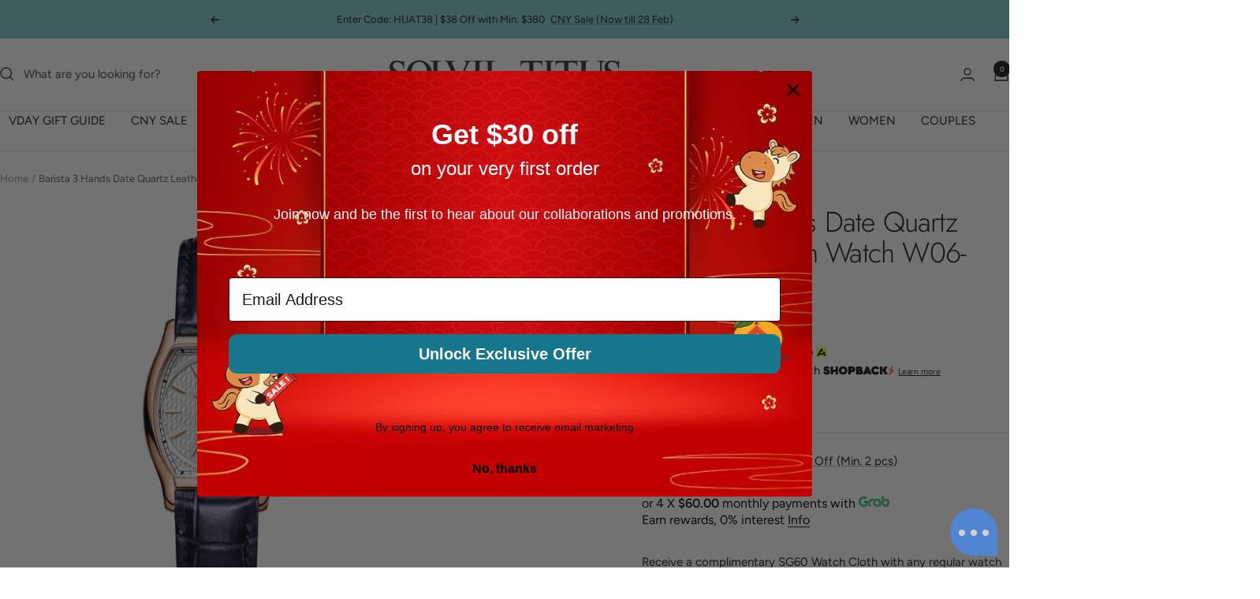

--- FILE ---
content_type: text/html; charset=utf-8
request_url: https://solvil-et-titus.sg/products/barista-3-hands-date-quartz-leather-women-watch-w06-03326-004
body_size: 65605
content:
<!doctype html><html class="no-js" lang="en" dir="ltr">
  <head>
    <meta charset="utf-8">
    <meta name="viewport" content="width=device-width, initial-scale=1.0, height=device-height, minimum-scale=1.0, maximum-scale=1.0">
    <meta name="theme-color" content="#ffffff">

    <title>Barista 3 Hands Date Quartz Leather Women Watch W06-03326-004 | SOLVIL ET TITUS</title><meta name="description" content="Case: Case Size: 24.7mm Case Shape: Tonneau Case Thickness: 7.9mm Case Material: 316L S/S Dial Color: Silver Glass: Mineral Strap: Strap Color: Blue Strap Width: 14mm Strap Material: Leather Movement: Quartz Function: 3 Hands Date Water Resistant: 3 ATM"><link rel="canonical" href="https://solvil-et-titus.sg/products/barista-3-hands-date-quartz-leather-women-watch-w06-03326-004"><link rel="shortcut icon" href="//solvil-et-titus.sg/cdn/shop/files/Favicon.jpg?v=1658733329&width=96" type="image/png"><link rel="preconnect" href="https://cdn.shopify.com">
    <link rel="dns-prefetch" href="https://productreviews.shopifycdn.com">
    <link rel="dns-prefetch" href="https://www.google-analytics.com"><link rel="preconnect" href="https://fonts.shopifycdn.com" crossorigin><link rel="preload" as="style" href="//solvil-et-titus.sg/cdn/shop/t/76/assets/theme.css?v=29839100049052642971769660973">
    <link rel="preload" as="script" href="//solvil-et-titus.sg/cdn/shop/t/76/assets/vendor.js?v=32643890569905814191769660973">
    <link rel="preload" as="script" href="//solvil-et-titus.sg/cdn/shop/t/76/assets/theme.js?v=13336148083894211201769660973"><link rel="preload" as="fetch" href="/products/barista-3-hands-date-quartz-leather-women-watch-w06-03326-004.js" crossorigin><link rel="preload" as="script" href="//solvil-et-titus.sg/cdn/shop/t/76/assets/flickity.js?v=176646718982628074891769660973"><meta property="og:type" content="product">
  <meta property="og:title" content="Barista 3 Hands Date Quartz Leather Women Watch W06-03326-004">
  <meta property="product:price:amount" content="240.00">
  <meta property="product:price:currency" content="SGD">
  <meta property="product:availability" content="out of stock"><meta property="og:image" content="http://solvil-et-titus.sg/cdn/shop/files/W06-03326-004.png?v=1725889647&width=1024">
  <meta property="og:image:secure_url" content="https://solvil-et-titus.sg/cdn/shop/files/W06-03326-004.png?v=1725889647&width=1024">
  <meta property="og:image:width" content="1080">
  <meta property="og:image:height" content="1080"><meta property="og:description" content="Case: Case Size: 24.7mm Case Shape: Tonneau Case Thickness: 7.9mm Case Material: 316L S/S Dial Color: Silver Glass: Mineral Strap: Strap Color: Blue Strap Width: 14mm Strap Material: Leather Movement: Quartz Function: 3 Hands Date Water Resistant: 3 ATM"><meta property="og:url" content="https://solvil-et-titus.sg/products/barista-3-hands-date-quartz-leather-women-watch-w06-03326-004">
<meta property="og:site_name" content="Solvil et Titus Singapore"><meta name="twitter:card" content="summary"><meta name="twitter:title" content="Barista 3 Hands Date Quartz Leather Women Watch W06-03326-004">
  <meta name="twitter:description" content="Case:

Case Size: 24.7mm
Case Shape: Tonneau
Case Thickness: 7.9mm
Case Material: 316L S/S
Dial Color: Silver

Glass: Mineral

Strap:

Strap Color: Blue
Strap Width: 14mm
Strap Material: Leather

Movement:

Quartz
Function: 3 Hands Date
Water Resistant: 3 ATM
"><meta name="twitter:image" content="https://solvil-et-titus.sg/cdn/shop/files/W06-03326-004.png?v=1725889647&width=1200">
  <meta name="twitter:image:alt" content="">
    <script type="application/ld+json">{"@context":"http:\/\/schema.org\/","@id":"\/products\/barista-3-hands-date-quartz-leather-women-watch-w06-03326-004#product","@type":"Product","brand":{"@type":"Brand","name":"TITUS"},"category":"Watches","description":"Case:\n\nCase Size: 24.7mm\nCase Shape: Tonneau\nCase Thickness: 7.9mm\nCase Material: 316L S\/S\nDial Color: Silver\n\nGlass: Mineral\n\nStrap:\n\nStrap Color: Blue\nStrap Width: 14mm\nStrap Material: Leather\n\nMovement:\n\nQuartz\nFunction: 3 Hands Date\nWater Resistant: 3 ATM\n","image":"https:\/\/solvil-et-titus.sg\/cdn\/shop\/files\/W06-03326-004.png?v=1725889647\u0026width=1920","name":"Barista 3 Hands Date Quartz Leather Women Watch W06-03326-004","offers":{"@id":"\/products\/barista-3-hands-date-quartz-leather-women-watch-w06-03326-004?variant=44943159525669#offer","@type":"Offer","availability":"http:\/\/schema.org\/OutOfStock","price":"240.00","priceCurrency":"SGD","url":"https:\/\/solvil-et-titus.sg\/products\/barista-3-hands-date-quartz-leather-women-watch-w06-03326-004?variant=44943159525669"},"sku":"W06-03326-004","url":"https:\/\/solvil-et-titus.sg\/products\/barista-3-hands-date-quartz-leather-women-watch-w06-03326-004"}</script><script type="application/ld+json">
  {
    "@context": "https://schema.org",
    "@type": "BreadcrumbList",
    "itemListElement": [{
        "@type": "ListItem",
        "position": 1,
        "name": "Home",
        "item": "https://solvil-et-titus.sg"
      },{
            "@type": "ListItem",
            "position": 2,
            "name": "Barista 3 Hands Date Quartz Leather Women Watch W06-03326-004",
            "item": "https://solvil-et-titus.sg/products/barista-3-hands-date-quartz-leather-women-watch-w06-03326-004"
          }]
  }
</script>
    <link rel="preload" href="//solvil-et-titus.sg/cdn/fonts/jost/jost_n3.a5df7448b5b8c9a76542f085341dff794ff2a59d.woff2" as="font" type="font/woff2" crossorigin><link rel="preload" href="//solvil-et-titus.sg/cdn/fonts/figtree/figtree_n4.3c0838aba1701047e60be6a99a1b0a40ce9b8419.woff2" as="font" type="font/woff2" crossorigin><style>
  /* Typography (heading) */
  @font-face {
  font-family: Jost;
  font-weight: 300;
  font-style: normal;
  font-display: swap;
  src: url("//solvil-et-titus.sg/cdn/fonts/jost/jost_n3.a5df7448b5b8c9a76542f085341dff794ff2a59d.woff2") format("woff2"),
       url("//solvil-et-titus.sg/cdn/fonts/jost/jost_n3.882941f5a26d0660f7dd135c08afc57fc6939a07.woff") format("woff");
}

@font-face {
  font-family: Jost;
  font-weight: 300;
  font-style: italic;
  font-display: swap;
  src: url("//solvil-et-titus.sg/cdn/fonts/jost/jost_i3.8d4e97d98751190bb5824cdb405ec5b0049a74c0.woff2") format("woff2"),
       url("//solvil-et-titus.sg/cdn/fonts/jost/jost_i3.1b7a65a16099fd3de6fdf1255c696902ed952195.woff") format("woff");
}

/* Typography (body) */
  @font-face {
  font-family: Figtree;
  font-weight: 400;
  font-style: normal;
  font-display: swap;
  src: url("//solvil-et-titus.sg/cdn/fonts/figtree/figtree_n4.3c0838aba1701047e60be6a99a1b0a40ce9b8419.woff2") format("woff2"),
       url("//solvil-et-titus.sg/cdn/fonts/figtree/figtree_n4.c0575d1db21fc3821f17fd6617d3dee552312137.woff") format("woff");
}

@font-face {
  font-family: Figtree;
  font-weight: 400;
  font-style: italic;
  font-display: swap;
  src: url("//solvil-et-titus.sg/cdn/fonts/figtree/figtree_i4.89f7a4275c064845c304a4cf8a4a586060656db2.woff2") format("woff2"),
       url("//solvil-et-titus.sg/cdn/fonts/figtree/figtree_i4.6f955aaaafc55a22ffc1f32ecf3756859a5ad3e2.woff") format("woff");
}

@font-face {
  font-family: Figtree;
  font-weight: 600;
  font-style: normal;
  font-display: swap;
  src: url("//solvil-et-titus.sg/cdn/fonts/figtree/figtree_n6.9d1ea52bb49a0a86cfd1b0383d00f83d3fcc14de.woff2") format("woff2"),
       url("//solvil-et-titus.sg/cdn/fonts/figtree/figtree_n6.f0fcdea525a0e47b2ae4ab645832a8e8a96d31d3.woff") format("woff");
}

@font-face {
  font-family: Figtree;
  font-weight: 600;
  font-style: italic;
  font-display: swap;
  src: url("//solvil-et-titus.sg/cdn/fonts/figtree/figtree_i6.702baae75738b446cfbed6ac0d60cab7b21e61ba.woff2") format("woff2"),
       url("//solvil-et-titus.sg/cdn/fonts/figtree/figtree_i6.6b8dc40d16c9905d29525156e284509f871ce8f9.woff") format("woff");
}

:root {--heading-color: 26, 26, 26;
    --text-color: 26, 26, 26;
    --background: 255, 255, 255;
    --secondary-background: 245, 241, 236;
    --border-color: 221, 221, 221;
    --border-color-darker: 163, 163, 163;
    --success-color: 46, 158, 123;
    --success-background: 213, 236, 229;
    --error-color: 222, 42, 42;
    --error-background: 253, 240, 240;
    --primary-button-background: 26, 26, 26;
    --primary-button-text-color: 255, 255, 255;
    --secondary-button-background: 247, 174, 166;
    --secondary-button-text-color: 86, 17, 42;
    --product-star-rating: 246, 164, 41;
    --product-on-sale-accent: 222, 42, 42;
    --product-sold-out-accent: 111, 113, 155;
    --product-custom-label-background: 64, 93, 230;
    --product-custom-label-text-color: 255, 255, 255;
    --product-custom-label-2-background: 243, 255, 52;
    --product-custom-label-2-text-color: 0, 0, 0;
    --product-low-stock-text-color: 222, 42, 42;
    --product-in-stock-text-color: 46, 158, 123;
    --loading-bar-background: 26, 26, 26;

    /* We duplicate some "base" colors as root colors, which is useful to use on drawer elements or popover without. Those should not be overridden to avoid issues */
    --root-heading-color: 26, 26, 26;
    --root-text-color: 26, 26, 26;
    --root-background: 255, 255, 255;
    --root-border-color: 221, 221, 221;
    --root-primary-button-background: 26, 26, 26;
    --root-primary-button-text-color: 255, 255, 255;

    --base-font-size: 15px;
    --heading-font-family: Jost, sans-serif;
    --heading-font-weight: 300;
    --heading-font-style: normal;
    --heading-text-transform: normal;
    --text-font-family: Figtree, sans-serif;
    --text-font-weight: 400;
    --text-font-style: normal;
    --text-font-bold-weight: 600;

    /* Typography (font size) */
    --heading-xxsmall-font-size: 11px;
    --heading-xsmall-font-size: 11px;
    --heading-small-font-size: 12px;
    --heading-large-font-size: 36px;
    --heading-h1-font-size: 36px;
    --heading-h2-font-size: 30px;
    --heading-h3-font-size: 26px;
    --heading-h4-font-size: 24px;
    --heading-h5-font-size: 20px;
    --heading-h6-font-size: 16px;

    /* Control the look and feel of the theme by changing radius of various elements */
    --button-border-radius: 4px;
    --block-border-radius: 8px;
    --block-border-radius-reduced: 4px;
    --color-swatch-border-radius: 100%;

    /* Button size */
    --button-height: 48px;
    --button-small-height: 40px;

    /* Form related */
    --form-input-field-height: 48px;
    --form-input-gap: 16px;
    --form-submit-margin: 24px;

    /* Product listing related variables */
    --product-list-block-spacing: 32px;

    /* Video related */
    --play-button-background: 255, 255, 255;
    --play-button-arrow: 26, 26, 26;

    /* RTL support */
    --transform-logical-flip: 1;
    --transform-origin-start: left;
    --transform-origin-end: right;

    /* Other */
    --zoom-cursor-svg-url: url(//solvil-et-titus.sg/cdn/shop/t/76/assets/zoom-cursor.svg?v=119951687516070327641769660973);
    --arrow-right-svg-url: url(//solvil-et-titus.sg/cdn/shop/t/76/assets/arrow-right.svg?v=109008248275215666621769660973);
    --arrow-left-svg-url: url(//solvil-et-titus.sg/cdn/shop/t/76/assets/arrow-left.svg?v=55737791708016584051769660973);

    /* Some useful variables that we can reuse in our CSS. Some explanation are needed for some of them:
       - container-max-width-minus-gutters: represents the container max width without the edge gutters
       - container-outer-width: considering the screen width, represent all the space outside the container
       - container-outer-margin: same as container-outer-width but get set to 0 inside a container
       - container-inner-width: the effective space inside the container (minus gutters)
       - grid-column-width: represents the width of a single column of the grid
       - vertical-breather: this is a variable that defines the global "spacing" between sections, and inside the section
                            to create some "breath" and minimum spacing
     */
    --container-max-width: 1600px;
    --container-gutter: 24px;
    --container-max-width-minus-gutters: calc(var(--container-max-width) - (var(--container-gutter)) * 2);
    --container-outer-width: max(calc((100vw - var(--container-max-width-minus-gutters)) / 2), var(--container-gutter));
    --container-outer-margin: var(--container-outer-width);
    --container-inner-width: calc(100vw - var(--container-outer-width) * 2);

    --grid-column-count: 10;
    --grid-gap: 24px;
    --grid-column-width: calc((100vw - var(--container-outer-width) * 2 - var(--grid-gap) * (var(--grid-column-count) - 1)) / var(--grid-column-count));

    --vertical-breather: 48px;
    --vertical-breather-tight: 48px;

    /* Shopify related variables */
    --payment-terms-background-color: #ffffff;
  }

  @media screen and (min-width: 741px) {
    :root {
      --container-gutter: 40px;
      --grid-column-count: 20;
      --vertical-breather: 64px;
      --vertical-breather-tight: 64px;

      /* Typography (font size) */
      --heading-xsmall-font-size: 12px;
      --heading-small-font-size: 13px;
      --heading-large-font-size: 52px;
      --heading-h1-font-size: 48px;
      --heading-h2-font-size: 38px;
      --heading-h3-font-size: 32px;
      --heading-h4-font-size: 24px;
      --heading-h5-font-size: 20px;
      --heading-h6-font-size: 18px;

      /* Form related */
      --form-input-field-height: 52px;
      --form-submit-margin: 32px;

      /* Button size */
      --button-height: 52px;
      --button-small-height: 44px;
    }
  }

  @media screen and (min-width: 1200px) {
    :root {
      --vertical-breather: 80px;
      --vertical-breather-tight: 64px;
      --product-list-block-spacing: 48px;

      /* Typography */
      --heading-large-font-size: 64px;
      --heading-h1-font-size: 56px;
      --heading-h2-font-size: 48px;
      --heading-h3-font-size: 36px;
      --heading-h4-font-size: 30px;
      --heading-h5-font-size: 24px;
      --heading-h6-font-size: 18px;
    }
  }

  @media screen and (min-width: 1600px) {
    :root {
      --vertical-breather: 90px;
      --vertical-breather-tight: 64px;
    }
  }
</style>
    <script>
  // This allows to expose several variables to the global scope, to be used in scripts
  window.themeVariables = {
    settings: {
      direction: "ltr",
      pageType: "product",
      cartCount: 0,
      moneyFormat: "${{amount}}",
      moneyWithCurrencyFormat: "${{amount}} SGD",
      showVendor: false,
      discountMode: "percentage",
      currencyCodeEnabled: false,
      cartType: "page",
      cartCurrency: "SGD",
      mobileZoomFactor: 2.5
    },

    routes: {
      host: "solvil-et-titus.sg",
      rootUrl: "\/",
      rootUrlWithoutSlash: '',
      cartUrl: "\/cart",
      cartAddUrl: "\/cart\/add",
      cartChangeUrl: "\/cart\/change",
      searchUrl: "\/search",
      predictiveSearchUrl: "\/search\/suggest",
      productRecommendationsUrl: "\/recommendations\/products"
    },

    strings: {
      accessibilityDelete: "Delete",
      accessibilityClose: "Close",
      collectionSoldOut: "Sold out",
      collectionDiscount: "Save @savings@",
      productSalePrice: "Sale price",
      productRegularPrice: "Regular price",
      productFormUnavailable: "Unavailable",
      productFormSoldOut: "Sold out",
      productFormPreOrder: "Pre-order",
      productFormAddToCart: "Add to cart",
      searchNoResults: "No results could be found.",
      searchNewSearch: "New search",
      searchProducts: "Products",
      searchArticles: "Journal",
      searchPages: "Pages",
      searchCollections: "Collections",
      cartViewCart: "View cart",
      cartItemAdded: "Item added to your cart!",
      cartItemAddedShort: "Added to your cart!",
      cartAddOrderNote: "Add order note",
      cartEditOrderNote: "Edit order note",
      shippingEstimatorNoResults: "Sorry, we do not ship to your address.",
      shippingEstimatorOneResult: "There is one shipping rate for your address:",
      shippingEstimatorMultipleResults: "There are several shipping rates for your address:",
      shippingEstimatorError: "One or more error occurred while retrieving shipping rates:"
    },

    libs: {
      flickity: "\/\/solvil-et-titus.sg\/cdn\/shop\/t\/76\/assets\/flickity.js?v=176646718982628074891769660973",
      photoswipe: "\/\/solvil-et-titus.sg\/cdn\/shop\/t\/76\/assets\/photoswipe.js?v=132268647426145925301769660973",
      qrCode: "\/\/solvil-et-titus.sg\/cdn\/shopifycloud\/storefront\/assets\/themes_support\/vendor\/qrcode-3f2b403b.js"
    },

    breakpoints: {
      phone: 'screen and (max-width: 740px)',
      tablet: 'screen and (min-width: 741px) and (max-width: 999px)',
      tabletAndUp: 'screen and (min-width: 741px)',
      pocket: 'screen and (max-width: 999px)',
      lap: 'screen and (min-width: 1000px) and (max-width: 1199px)',
      lapAndUp: 'screen and (min-width: 1000px)',
      desktop: 'screen and (min-width: 1200px)',
      wide: 'screen and (min-width: 1400px)'
    }
  };

  window.addEventListener('pageshow', async () => {
    const cartContent = await (await fetch(`${window.themeVariables.routes.cartUrl}.js`, {cache: 'reload'})).json();
    document.documentElement.dispatchEvent(new CustomEvent('cart:refresh', {detail: {cart: cartContent}}));
  });

  if ('noModule' in HTMLScriptElement.prototype) {
    // Old browsers (like IE) that does not support module will be considered as if not executing JS at all
    document.documentElement.className = document.documentElement.className.replace('no-js', 'js');

    requestAnimationFrame(() => {
      const viewportHeight = (window.visualViewport ? window.visualViewport.height : document.documentElement.clientHeight);
      document.documentElement.style.setProperty('--window-height',viewportHeight + 'px');
    });
  }// We save the product ID in local storage to be eventually used for recently viewed section
    try {
      const items = JSON.parse(localStorage.getItem('theme:recently-viewed-products') || '[]');

      // We check if the current product already exists, and if it does not, we add it at the start
      if (!items.includes(8237605814565)) {
        items.unshift(8237605814565);
      }

      localStorage.setItem('theme:recently-viewed-products', JSON.stringify(items.slice(0, 20)));
    } catch (e) {
      // Safari in private mode does not allow setting item, we silently fail
    }</script>

    <link rel="stylesheet" href="//solvil-et-titus.sg/cdn/shop/t/76/assets/theme.css?v=29839100049052642971769660973">

    <script src="//solvil-et-titus.sg/cdn/shop/t/76/assets/vendor.js?v=32643890569905814191769660973" defer></script>
    <script src="//solvil-et-titus.sg/cdn/shop/t/76/assets/theme.js?v=13336148083894211201769660973" defer></script>
    <script src="//solvil-et-titus.sg/cdn/shop/t/76/assets/custom.js?v=167639537848865775061769660973" defer></script>

    <script>window.performance && window.performance.mark && window.performance.mark('shopify.content_for_header.start');</script><meta name="google-site-verification" content="dZ6dON1xEHsPI46WetdmcoDnmf-FXbfQgcRIu0dpTCs">
<meta id="shopify-digital-wallet" name="shopify-digital-wallet" content="/57673482287/digital_wallets/dialog">
<meta name="shopify-checkout-api-token" content="4355d84a595664c0cdfded691f57ac42">
<link rel="alternate" type="application/json+oembed" href="https://solvil-et-titus.sg/products/barista-3-hands-date-quartz-leather-women-watch-w06-03326-004.oembed">
<script async="async" src="/checkouts/internal/preloads.js?locale=en-SG"></script>
<link rel="preconnect" href="https://shop.app" crossorigin="anonymous">
<script async="async" src="https://shop.app/checkouts/internal/preloads.js?locale=en-SG&shop_id=57673482287" crossorigin="anonymous"></script>
<script id="apple-pay-shop-capabilities" type="application/json">{"shopId":57673482287,"countryCode":"SG","currencyCode":"SGD","merchantCapabilities":["supports3DS"],"merchantId":"gid:\/\/shopify\/Shop\/57673482287","merchantName":"Solvil et Titus Singapore","requiredBillingContactFields":["postalAddress","email","phone"],"requiredShippingContactFields":["postalAddress","email","phone"],"shippingType":"shipping","supportedNetworks":["visa","masterCard","amex"],"total":{"type":"pending","label":"Solvil et Titus Singapore","amount":"1.00"},"shopifyPaymentsEnabled":true,"supportsSubscriptions":true}</script>
<script id="shopify-features" type="application/json">{"accessToken":"4355d84a595664c0cdfded691f57ac42","betas":["rich-media-storefront-analytics"],"domain":"solvil-et-titus.sg","predictiveSearch":true,"shopId":57673482287,"locale":"en"}</script>
<script>var Shopify = Shopify || {};
Shopify.shop = "solvil-et-titus-sg.myshopify.com";
Shopify.locale = "en";
Shopify.currency = {"active":"SGD","rate":"1.0"};
Shopify.country = "SG";
Shopify.theme = {"name":"VDAY","id":185162236197,"schema_name":"Focal","schema_version":"12.7.1","theme_store_id":714,"role":"main"};
Shopify.theme.handle = "null";
Shopify.theme.style = {"id":null,"handle":null};
Shopify.cdnHost = "solvil-et-titus.sg/cdn";
Shopify.routes = Shopify.routes || {};
Shopify.routes.root = "/";</script>
<script type="module">!function(o){(o.Shopify=o.Shopify||{}).modules=!0}(window);</script>
<script>!function(o){function n(){var o=[];function n(){o.push(Array.prototype.slice.apply(arguments))}return n.q=o,n}var t=o.Shopify=o.Shopify||{};t.loadFeatures=n(),t.autoloadFeatures=n()}(window);</script>
<script>
  window.ShopifyPay = window.ShopifyPay || {};
  window.ShopifyPay.apiHost = "shop.app\/pay";
  window.ShopifyPay.redirectState = null;
</script>
<script id="shop-js-analytics" type="application/json">{"pageType":"product"}</script>
<script defer="defer" async type="module" src="//solvil-et-titus.sg/cdn/shopifycloud/shop-js/modules/v2/client.init-shop-cart-sync_BN7fPSNr.en.esm.js"></script>
<script defer="defer" async type="module" src="//solvil-et-titus.sg/cdn/shopifycloud/shop-js/modules/v2/chunk.common_Cbph3Kss.esm.js"></script>
<script defer="defer" async type="module" src="//solvil-et-titus.sg/cdn/shopifycloud/shop-js/modules/v2/chunk.modal_DKumMAJ1.esm.js"></script>
<script type="module">
  await import("//solvil-et-titus.sg/cdn/shopifycloud/shop-js/modules/v2/client.init-shop-cart-sync_BN7fPSNr.en.esm.js");
await import("//solvil-et-titus.sg/cdn/shopifycloud/shop-js/modules/v2/chunk.common_Cbph3Kss.esm.js");
await import("//solvil-et-titus.sg/cdn/shopifycloud/shop-js/modules/v2/chunk.modal_DKumMAJ1.esm.js");

  window.Shopify.SignInWithShop?.initShopCartSync?.({"fedCMEnabled":true,"windoidEnabled":true});

</script>
<script>
  window.Shopify = window.Shopify || {};
  if (!window.Shopify.featureAssets) window.Shopify.featureAssets = {};
  window.Shopify.featureAssets['shop-js'] = {"shop-cart-sync":["modules/v2/client.shop-cart-sync_CJVUk8Jm.en.esm.js","modules/v2/chunk.common_Cbph3Kss.esm.js","modules/v2/chunk.modal_DKumMAJ1.esm.js"],"init-fed-cm":["modules/v2/client.init-fed-cm_7Fvt41F4.en.esm.js","modules/v2/chunk.common_Cbph3Kss.esm.js","modules/v2/chunk.modal_DKumMAJ1.esm.js"],"init-shop-email-lookup-coordinator":["modules/v2/client.init-shop-email-lookup-coordinator_Cc088_bR.en.esm.js","modules/v2/chunk.common_Cbph3Kss.esm.js","modules/v2/chunk.modal_DKumMAJ1.esm.js"],"init-windoid":["modules/v2/client.init-windoid_hPopwJRj.en.esm.js","modules/v2/chunk.common_Cbph3Kss.esm.js","modules/v2/chunk.modal_DKumMAJ1.esm.js"],"shop-button":["modules/v2/client.shop-button_B0jaPSNF.en.esm.js","modules/v2/chunk.common_Cbph3Kss.esm.js","modules/v2/chunk.modal_DKumMAJ1.esm.js"],"shop-cash-offers":["modules/v2/client.shop-cash-offers_DPIskqss.en.esm.js","modules/v2/chunk.common_Cbph3Kss.esm.js","modules/v2/chunk.modal_DKumMAJ1.esm.js"],"shop-toast-manager":["modules/v2/client.shop-toast-manager_CK7RT69O.en.esm.js","modules/v2/chunk.common_Cbph3Kss.esm.js","modules/v2/chunk.modal_DKumMAJ1.esm.js"],"init-shop-cart-sync":["modules/v2/client.init-shop-cart-sync_BN7fPSNr.en.esm.js","modules/v2/chunk.common_Cbph3Kss.esm.js","modules/v2/chunk.modal_DKumMAJ1.esm.js"],"init-customer-accounts-sign-up":["modules/v2/client.init-customer-accounts-sign-up_CfPf4CXf.en.esm.js","modules/v2/client.shop-login-button_DeIztwXF.en.esm.js","modules/v2/chunk.common_Cbph3Kss.esm.js","modules/v2/chunk.modal_DKumMAJ1.esm.js"],"pay-button":["modules/v2/client.pay-button_CgIwFSYN.en.esm.js","modules/v2/chunk.common_Cbph3Kss.esm.js","modules/v2/chunk.modal_DKumMAJ1.esm.js"],"init-customer-accounts":["modules/v2/client.init-customer-accounts_DQ3x16JI.en.esm.js","modules/v2/client.shop-login-button_DeIztwXF.en.esm.js","modules/v2/chunk.common_Cbph3Kss.esm.js","modules/v2/chunk.modal_DKumMAJ1.esm.js"],"avatar":["modules/v2/client.avatar_BTnouDA3.en.esm.js"],"init-shop-for-new-customer-accounts":["modules/v2/client.init-shop-for-new-customer-accounts_CsZy_esa.en.esm.js","modules/v2/client.shop-login-button_DeIztwXF.en.esm.js","modules/v2/chunk.common_Cbph3Kss.esm.js","modules/v2/chunk.modal_DKumMAJ1.esm.js"],"shop-follow-button":["modules/v2/client.shop-follow-button_BRMJjgGd.en.esm.js","modules/v2/chunk.common_Cbph3Kss.esm.js","modules/v2/chunk.modal_DKumMAJ1.esm.js"],"checkout-modal":["modules/v2/client.checkout-modal_B9Drz_yf.en.esm.js","modules/v2/chunk.common_Cbph3Kss.esm.js","modules/v2/chunk.modal_DKumMAJ1.esm.js"],"shop-login-button":["modules/v2/client.shop-login-button_DeIztwXF.en.esm.js","modules/v2/chunk.common_Cbph3Kss.esm.js","modules/v2/chunk.modal_DKumMAJ1.esm.js"],"lead-capture":["modules/v2/client.lead-capture_DXYzFM3R.en.esm.js","modules/v2/chunk.common_Cbph3Kss.esm.js","modules/v2/chunk.modal_DKumMAJ1.esm.js"],"shop-login":["modules/v2/client.shop-login_CA5pJqmO.en.esm.js","modules/v2/chunk.common_Cbph3Kss.esm.js","modules/v2/chunk.modal_DKumMAJ1.esm.js"],"payment-terms":["modules/v2/client.payment-terms_BxzfvcZJ.en.esm.js","modules/v2/chunk.common_Cbph3Kss.esm.js","modules/v2/chunk.modal_DKumMAJ1.esm.js"]};
</script>
<script>(function() {
  var isLoaded = false;
  function asyncLoad() {
    if (isLoaded) return;
    isLoaded = true;
    var urls = ["https:\/\/chimpstatic.com\/mcjs-connected\/js\/users\/bf9287cd491f808b908fe0e22\/7d7546592bc515936af044438.js?shop=solvil-et-titus-sg.myshopify.com","https:\/\/widget.eber.co\/new-widget\/initialize\/3044?shop=solvil-et-titus-sg.myshopify.com","https:\/\/countdown.b-cdn.net\/js\/main.min.js?shop=solvil-et-titus-sg.myshopify.com","https:\/\/gateway.apaylater.com\/plugins\/price_divider\/main.js?platform=SHOPIFY\u0026country=SG\u0026price_divider_applied_on=all\u0026shop=solvil-et-titus-sg.myshopify.com","https:\/\/d33a6lvgbd0fej.cloudfront.net\/script_tag\/secomapp.scripttag.js?shop=solvil-et-titus-sg.myshopify.com","\/\/cdn.shopify.com\/proxy\/b10adfc1d37c1185907274bfa7f90d8b191ce35985376c5845f7c2f790a71591\/tags.akohub.com\/widget.js?id=3b122bbbbbca93ac1a125bdfb763796e70a933eee90c654a559248af53c2c4ee\u0026ts=1767690448292\u0026shop=solvil-et-titus-sg.myshopify.com\u0026sp-cache-control=cHVibGljLCBtYXgtYWdlPTkwMA"];
    for (var i = 0; i < urls.length; i++) {
      var s = document.createElement('script');
      s.type = 'text/javascript';
      s.async = true;
      s.src = urls[i];
      var x = document.getElementsByTagName('script')[0];
      x.parentNode.insertBefore(s, x);
    }
  };
  if(window.attachEvent) {
    window.attachEvent('onload', asyncLoad);
  } else {
    window.addEventListener('load', asyncLoad, false);
  }
})();</script>
<script id="__st">var __st={"a":57673482287,"offset":28800,"reqid":"1b136143-dde3-4a84-a7ee-92fd8ff2286e-1769821769","pageurl":"solvil-et-titus.sg\/products\/barista-3-hands-date-quartz-leather-women-watch-w06-03326-004","u":"517abc858ac4","p":"product","rtyp":"product","rid":8237605814565};</script>
<script>window.ShopifyPaypalV4VisibilityTracking = true;</script>
<script id="captcha-bootstrap">!function(){'use strict';const t='contact',e='account',n='new_comment',o=[[t,t],['blogs',n],['comments',n],[t,'customer']],c=[[e,'customer_login'],[e,'guest_login'],[e,'recover_customer_password'],[e,'create_customer']],r=t=>t.map((([t,e])=>`form[action*='/${t}']:not([data-nocaptcha='true']) input[name='form_type'][value='${e}']`)).join(','),a=t=>()=>t?[...document.querySelectorAll(t)].map((t=>t.form)):[];function s(){const t=[...o],e=r(t);return a(e)}const i='password',u='form_key',d=['recaptcha-v3-token','g-recaptcha-response','h-captcha-response',i],f=()=>{try{return window.sessionStorage}catch{return}},m='__shopify_v',_=t=>t.elements[u];function p(t,e,n=!1){try{const o=window.sessionStorage,c=JSON.parse(o.getItem(e)),{data:r}=function(t){const{data:e,action:n}=t;return t[m]||n?{data:e,action:n}:{data:t,action:n}}(c);for(const[e,n]of Object.entries(r))t.elements[e]&&(t.elements[e].value=n);n&&o.removeItem(e)}catch(o){console.error('form repopulation failed',{error:o})}}const l='form_type',E='cptcha';function T(t){t.dataset[E]=!0}const w=window,h=w.document,L='Shopify',v='ce_forms',y='captcha';let A=!1;((t,e)=>{const n=(g='f06e6c50-85a8-45c8-87d0-21a2b65856fe',I='https://cdn.shopify.com/shopifycloud/storefront-forms-hcaptcha/ce_storefront_forms_captcha_hcaptcha.v1.5.2.iife.js',D={infoText:'Protected by hCaptcha',privacyText:'Privacy',termsText:'Terms'},(t,e,n)=>{const o=w[L][v],c=o.bindForm;if(c)return c(t,g,e,D).then(n);var r;o.q.push([[t,g,e,D],n]),r=I,A||(h.body.append(Object.assign(h.createElement('script'),{id:'captcha-provider',async:!0,src:r})),A=!0)});var g,I,D;w[L]=w[L]||{},w[L][v]=w[L][v]||{},w[L][v].q=[],w[L][y]=w[L][y]||{},w[L][y].protect=function(t,e){n(t,void 0,e),T(t)},Object.freeze(w[L][y]),function(t,e,n,w,h,L){const[v,y,A,g]=function(t,e,n){const i=e?o:[],u=t?c:[],d=[...i,...u],f=r(d),m=r(i),_=r(d.filter((([t,e])=>n.includes(e))));return[a(f),a(m),a(_),s()]}(w,h,L),I=t=>{const e=t.target;return e instanceof HTMLFormElement?e:e&&e.form},D=t=>v().includes(t);t.addEventListener('submit',(t=>{const e=I(t);if(!e)return;const n=D(e)&&!e.dataset.hcaptchaBound&&!e.dataset.recaptchaBound,o=_(e),c=g().includes(e)&&(!o||!o.value);(n||c)&&t.preventDefault(),c&&!n&&(function(t){try{if(!f())return;!function(t){const e=f();if(!e)return;const n=_(t);if(!n)return;const o=n.value;o&&e.removeItem(o)}(t);const e=Array.from(Array(32),(()=>Math.random().toString(36)[2])).join('');!function(t,e){_(t)||t.append(Object.assign(document.createElement('input'),{type:'hidden',name:u})),t.elements[u].value=e}(t,e),function(t,e){const n=f();if(!n)return;const o=[...t.querySelectorAll(`input[type='${i}']`)].map((({name:t})=>t)),c=[...d,...o],r={};for(const[a,s]of new FormData(t).entries())c.includes(a)||(r[a]=s);n.setItem(e,JSON.stringify({[m]:1,action:t.action,data:r}))}(t,e)}catch(e){console.error('failed to persist form',e)}}(e),e.submit())}));const S=(t,e)=>{t&&!t.dataset[E]&&(n(t,e.some((e=>e===t))),T(t))};for(const o of['focusin','change'])t.addEventListener(o,(t=>{const e=I(t);D(e)&&S(e,y())}));const B=e.get('form_key'),M=e.get(l),P=B&&M;t.addEventListener('DOMContentLoaded',(()=>{const t=y();if(P)for(const e of t)e.elements[l].value===M&&p(e,B);[...new Set([...A(),...v().filter((t=>'true'===t.dataset.shopifyCaptcha))])].forEach((e=>S(e,t)))}))}(h,new URLSearchParams(w.location.search),n,t,e,['guest_login'])})(!0,!0)}();</script>
<script integrity="sha256-4kQ18oKyAcykRKYeNunJcIwy7WH5gtpwJnB7kiuLZ1E=" data-source-attribution="shopify.loadfeatures" defer="defer" src="//solvil-et-titus.sg/cdn/shopifycloud/storefront/assets/storefront/load_feature-a0a9edcb.js" crossorigin="anonymous"></script>
<script crossorigin="anonymous" defer="defer" src="//solvil-et-titus.sg/cdn/shopifycloud/storefront/assets/shopify_pay/storefront-65b4c6d7.js?v=20250812"></script>
<script data-source-attribution="shopify.dynamic_checkout.dynamic.init">var Shopify=Shopify||{};Shopify.PaymentButton=Shopify.PaymentButton||{isStorefrontPortableWallets:!0,init:function(){window.Shopify.PaymentButton.init=function(){};var t=document.createElement("script");t.src="https://solvil-et-titus.sg/cdn/shopifycloud/portable-wallets/latest/portable-wallets.en.js",t.type="module",document.head.appendChild(t)}};
</script>
<script data-source-attribution="shopify.dynamic_checkout.buyer_consent">
  function portableWalletsHideBuyerConsent(e){var t=document.getElementById("shopify-buyer-consent"),n=document.getElementById("shopify-subscription-policy-button");t&&n&&(t.classList.add("hidden"),t.setAttribute("aria-hidden","true"),n.removeEventListener("click",e))}function portableWalletsShowBuyerConsent(e){var t=document.getElementById("shopify-buyer-consent"),n=document.getElementById("shopify-subscription-policy-button");t&&n&&(t.classList.remove("hidden"),t.removeAttribute("aria-hidden"),n.addEventListener("click",e))}window.Shopify?.PaymentButton&&(window.Shopify.PaymentButton.hideBuyerConsent=portableWalletsHideBuyerConsent,window.Shopify.PaymentButton.showBuyerConsent=portableWalletsShowBuyerConsent);
</script>
<script>
  function portableWalletsCleanup(e){e&&e.src&&console.error("Failed to load portable wallets script "+e.src);var t=document.querySelectorAll("shopify-accelerated-checkout .shopify-payment-button__skeleton, shopify-accelerated-checkout-cart .wallet-cart-button__skeleton"),e=document.getElementById("shopify-buyer-consent");for(let e=0;e<t.length;e++)t[e].remove();e&&e.remove()}function portableWalletsNotLoadedAsModule(e){e instanceof ErrorEvent&&"string"==typeof e.message&&e.message.includes("import.meta")&&"string"==typeof e.filename&&e.filename.includes("portable-wallets")&&(window.removeEventListener("error",portableWalletsNotLoadedAsModule),window.Shopify.PaymentButton.failedToLoad=e,"loading"===document.readyState?document.addEventListener("DOMContentLoaded",window.Shopify.PaymentButton.init):window.Shopify.PaymentButton.init())}window.addEventListener("error",portableWalletsNotLoadedAsModule);
</script>

<script type="module" src="https://solvil-et-titus.sg/cdn/shopifycloud/portable-wallets/latest/portable-wallets.en.js" onError="portableWalletsCleanup(this)" crossorigin="anonymous"></script>
<script nomodule>
  document.addEventListener("DOMContentLoaded", portableWalletsCleanup);
</script>

<link id="shopify-accelerated-checkout-styles" rel="stylesheet" media="screen" href="https://solvil-et-titus.sg/cdn/shopifycloud/portable-wallets/latest/accelerated-checkout-backwards-compat.css" crossorigin="anonymous">
<style id="shopify-accelerated-checkout-cart">
        #shopify-buyer-consent {
  margin-top: 1em;
  display: inline-block;
  width: 100%;
}

#shopify-buyer-consent.hidden {
  display: none;
}

#shopify-subscription-policy-button {
  background: none;
  border: none;
  padding: 0;
  text-decoration: underline;
  font-size: inherit;
  cursor: pointer;
}

#shopify-subscription-policy-button::before {
  box-shadow: none;
}

      </style>

<script>window.performance && window.performance.mark && window.performance.mark('shopify.content_for_header.end');</script>
  <script>
var grab_widget_visiblity='1';
var grab_widget_tenure='4';
var grab_widget_money_format = "${{amount}}";
var grab_data_currency_code = 'SGD';
var grab_widget_current_page_type = 'product';
var grab_page_config_param =  [];
</script>


<!-- BEGIN app block: shopify://apps/dr-stacked-discounts/blocks/instant-load/f428e1ae-8a34-4767-8189-f8339f3ab12b --><!-- For self-installation -->
<script>(() => {const installerKey = 'docapp-discount-auto-install'; const urlParams = new URLSearchParams(window.location.search); if (urlParams.get(installerKey)) {window.sessionStorage.setItem(installerKey, JSON.stringify({integrationId: urlParams.get('docapp-integration-id'), divClass: urlParams.get('docapp-install-class'), check: urlParams.get('docapp-check')}));}})();</script>
<script>(() => {const previewKey = 'docapp-discount-test'; const urlParams = new URLSearchParams(window.location.search); if (urlParams.get(previewKey)) {window.sessionStorage.setItem(previewKey, JSON.stringify({active: true, integrationId: urlParams.get('docapp-discount-inst-test')}));}})();</script>
<script>window.discountOnCartProAppBlock = true;</script>

<!-- App speed-up -->
<script id="docapp-discount-speedup">
    (() => { if (window.discountOnCartProAppLoaded) return; let script = document.createElement('script'); script.src = "https://d9fvwtvqz2fm1.cloudfront.net/shop/js/discount-on-cart-pro.min.js?shop=solvil-et-titus-sg.myshopify.com"; document.getElementById('docapp-discount-speedup').after(script); })();
</script>


<!-- END app block --><!-- BEGIN app block: shopify://apps/gift-card-hero-all-in-one/blocks/app-embed/57babc6a-ae2b-46cf-b565-dd8395b0276b --><!-- BEGIN app snippet: gift-hero-snippet -->

<script async>
  (function() {
    window.ScCommon = {
      shop: {
        moneyFormat: window?.GiftCardHeroCustom?.moneyFormat || '${{amount}}',
        customer: null,
      },
    };
    
      window.GiftCardHero = {
        common: {
          translations: {
            preview: 'Preview',
            mycards: 'My Gift Cards',
            account: 'Account',
            details: 'Details',
            noRegisteredCards: 'No registered gift cards',
            checkBalance: 'Check the balance',
            customAmount: 'Custom',
            giftCard: 'Gift card',
            expiresOn: 'Expires on {{ expiry }}',
          },
        },
        shop: {
          items: [],
          currency: 'SGD',
          mainCurrency: 'SGD',
        },
        balance: {
          design: {"checkerBtnBg":"#8533fc","checkerBtnColor":"#ffffff","checkerModalBorderRadius":5,"checkerButtonBorderRadius":36,"checkerModalBg":"#ffffff","bubbleBg":"#ffce33","bubbleColor":"#0D0D2A","bubbleBorderRadius":5,"textColor":"#000000","inputBg":"#ffffff","inputBorderRadius":2,"inputBorderColor":"#acacac","inputColor":"#000000","submitBg":"#000000","submitBorder":"#000000","submitBorderRadius":2,"submitColor":"#ffffff","findBtnBg":"#4e63df","findBtnBorder":"#4e63df","findBtnColor":"#ffffff","fintBtnRadius":6,"progressBg":"#d5dae3","progressRadius":10,"applyBg":"#D4D8EF","applyColor":"#242445","applyRadius":6},
          translations: {
            'en': {"checkerBtnText":"GIFT CARD BALANCE CHECK","inputLabel":"Redeem or check balance of gift cards","submitLabel":"Check","placeholder":"Enter your gift code here","more":"Find products at a similar price","cartSubotal":"Cart subtotal: ","usedBalance":"Applied balance:","unusedBalance":"Unapplied balance:","cardBalance":"Gift card balance","apply":"Apply balance to a cart"} || {"checkerBtnText":"GIFT CARD BALANCE CHECK","inputLabel":"Redeem or check balance of gift cards","submitLabel":"Check","placeholder":"Enter your gift code here","more":"Find products at a similar price","cartSubotal":"Cart subtotal: ","usedBalance":"Applied balance:","unusedBalance":"Unapplied balance:","cardBalance":"Gift card balance","apply":"Apply balance to a cart"},
          },
        },
        settings: {"balance":{"enabled":false,"recommendProducts":true,"showProgressCart":true,"showBubble":true,"showProgressTime":"4","allowApply":true,"showProgress":true,"allowMultiple":true,"showWidget":"5","title":"Gift card balance check","beforeText":"\u003cp\u003eNot sure how much let on your gift card? Enter you gift card number in the input field below in order to check your gift card balance.\u003c\/p\u003e","afterText":"\u003ch3\u003e\u003cbr\u003e\u003c\/h3\u003e","version":"v2"}},
        isGiftProduct: false,
        productId: 8237605814565,
        img: 'files/W06-03326-004.png',
        options: [{"name":"Title","position":1,"values":["Default Title"]}],
        hideMyGiftcards: false,
        giftcards: true,
      };
    
    
  })();
</script>


<!-- END app snippet -->






  
  <script
    src="https://cdn.shopify.com/extensions/019bfef9-e3d5-72f2-af07-83b88f242b64/giftcard-hero-444/assets/storefront.min.js"
    defer
    data-cmp-ignore
    data-cmp-ab="2"
    data-cookieconsent="ignore"></script>
  





<!-- END app block --><!-- BEGIN app block: shopify://apps/easy-stock-product-labels/blocks/app-embed/0b1c7177-65ad-4047-9355-a2b553e8f9cb --><!-- BEGIN EasyStock App Embed -->



<script
  type="application/json"
  data-nmes-product-id="8237605814565"
  data-nmes-variant-id="44943159525669"
  data-nmes-product-handle="barista-3-hands-date-quartz-leather-women-watch-w06-03326-004"
>
  {
    "id": 44943159525669,
    "title": "Default Title",
    "price": "$240.00",
    "quantity": 0,
    "productHandle": "barista-3-hands-date-quartz-leather-women-watch-w06-03326-004",
    "inventory_policy": false,
    "inventory_management": true
  }
</script>


<script type="text/javascript">
  window._NMES_SETTINGS_METAFIELD_NEW = null;
  window._NMES_SETTINGS_METAFIELD_OLD = "[base64]";
  try {
    window._NMES_PREDICTIVE_PRODUCT = JSON.parse(`<!-- BEGIN app snippet: product-json -->{"id":8237605814565,"collections": [275423952943,443547386149,473836814629,275424116783],"description":"\u003cp data-mce-fragment=\\\"1\\\"\u003eCase:\u003cbr data-m","handle":"barista-3-hands-date-quartz-leather-women-watch-w06-03326-004","images":["\/\/solvil-et-titus.sg\/cdn\/shop\/files\/W06-03326-004.png?v=1725889647","\/\/solvil-et-titus.sg\/cdn\/shop\/files\/W06-03326-004_1.png?v=1725889658","\/\/solvil-et-titus.sg\/cdn\/shop\/files\/W06-03326-004_2.png?v=1725889673","\/\/solvil-et-titus.sg\/cdn\/shop\/files\/W06-03326-004_3.png?v=1725889683"],"inventory_management":true,"inventory_policy":false,"price":"$240.00","quantity":0,"title":"Barista 3 Hands Date Quartz Leather Women Watch W06-03326-004","variants_count":1,"variants": [{"id":44943159525669,"default":true,"inventory_management":true,"inventory_policy":false,"price":"$240.00","quantity":0,"title":"Default Title"}]}<!-- END app snippet -->`.replace(/<!--(.*?)-->/gm, ""));
  } catch (error) {
    console.log("[NMES] Failed to parse predictive cache JSON:", error);
  }
</script>


<script
  type="text/javascript"
  data-nmes-script="app-embed"
  src="https://cdn.shopify.com/extensions/019bdb81-8382-76ef-8c11-d9352d59adba/easy-stock-product-labels-21/assets/easystock-storefront.min.js"
  async
></script>

<!-- END EasyStock App Embed -->


<!-- END app block --><!-- BEGIN app block: shopify://apps/klaviyo-email-marketing-sms/blocks/klaviyo-onsite-embed/2632fe16-c075-4321-a88b-50b567f42507 -->












  <script async src="https://static.klaviyo.com/onsite/js/VXbbj8/klaviyo.js?company_id=VXbbj8"></script>
  <script>!function(){if(!window.klaviyo){window._klOnsite=window._klOnsite||[];try{window.klaviyo=new Proxy({},{get:function(n,i){return"push"===i?function(){var n;(n=window._klOnsite).push.apply(n,arguments)}:function(){for(var n=arguments.length,o=new Array(n),w=0;w<n;w++)o[w]=arguments[w];var t="function"==typeof o[o.length-1]?o.pop():void 0,e=new Promise((function(n){window._klOnsite.push([i].concat(o,[function(i){t&&t(i),n(i)}]))}));return e}}})}catch(n){window.klaviyo=window.klaviyo||[],window.klaviyo.push=function(){var n;(n=window._klOnsite).push.apply(n,arguments)}}}}();</script>

  
    <script id="viewed_product">
      if (item == null) {
        var _learnq = _learnq || [];

        var MetafieldReviews = null
        var MetafieldYotpoRating = null
        var MetafieldYotpoCount = null
        var MetafieldLooxRating = null
        var MetafieldLooxCount = null
        var okendoProduct = null
        var okendoProductReviewCount = null
        var okendoProductReviewAverageValue = null
        try {
          // The following fields are used for Customer Hub recently viewed in order to add reviews.
          // This information is not part of __kla_viewed. Instead, it is part of __kla_viewed_reviewed_items
          MetafieldReviews = {};
          MetafieldYotpoRating = null
          MetafieldYotpoCount = null
          MetafieldLooxRating = null
          MetafieldLooxCount = null

          okendoProduct = null
          // If the okendo metafield is not legacy, it will error, which then requires the new json formatted data
          if (okendoProduct && 'error' in okendoProduct) {
            okendoProduct = null
          }
          okendoProductReviewCount = okendoProduct ? okendoProduct.reviewCount : null
          okendoProductReviewAverageValue = okendoProduct ? okendoProduct.reviewAverageValue : null
        } catch (error) {
          console.error('Error in Klaviyo onsite reviews tracking:', error);
        }

        var item = {
          Name: "Barista 3 Hands Date Quartz Leather Women Watch W06-03326-004",
          ProductID: 8237605814565,
          Categories: ["Modern Vintage","Mother's Day Gifts","TITUS","Women Watch"],
          ImageURL: "https://solvil-et-titus.sg/cdn/shop/files/W06-03326-004_grande.png?v=1725889647",
          URL: "https://solvil-et-titus.sg/products/barista-3-hands-date-quartz-leather-women-watch-w06-03326-004",
          Brand: "TITUS",
          Price: "$240.00",
          Value: "240.00",
          CompareAtPrice: "$320.00"
        };
        _learnq.push(['track', 'Viewed Product', item]);
        _learnq.push(['trackViewedItem', {
          Title: item.Name,
          ItemId: item.ProductID,
          Categories: item.Categories,
          ImageUrl: item.ImageURL,
          Url: item.URL,
          Metadata: {
            Brand: item.Brand,
            Price: item.Price,
            Value: item.Value,
            CompareAtPrice: item.CompareAtPrice
          },
          metafields:{
            reviews: MetafieldReviews,
            yotpo:{
              rating: MetafieldYotpoRating,
              count: MetafieldYotpoCount,
            },
            loox:{
              rating: MetafieldLooxRating,
              count: MetafieldLooxCount,
            },
            okendo: {
              rating: okendoProductReviewAverageValue,
              count: okendoProductReviewCount,
            }
          }
        }]);
      }
    </script>
  




  <script>
    window.klaviyoReviewsProductDesignMode = false
  </script>







<!-- END app block --><!-- BEGIN app block: shopify://apps/zapiet-pickup-delivery/blocks/app-embed/5599aff0-8af1-473a-a372-ecd72a32b4d5 -->









    <style>#storePickupApp {
}</style>




<script type="text/javascript">
    var zapietTranslations = {};

    window.ZapietMethods = {"shipping":{"active":true,"enabled":true,"name":"Shipping","sort":0,"status":{"condition":"price","operator":"morethan","value":0,"enabled":true,"product_conditions":{"enabled":false,"value":"Delivery Only,Pickup Only","enable":false,"property":"tags","hide_button":false}},"button":{"type":"default","default":"https:\/\/zapiet-vapor.s3.amazonaws.com\/uploads\/images\/bc006187-ada6-421e-8d7a-e4e248ba6fec.png","hover":"","active":"https:\/\/zapiet-vapor.s3.amazonaws.com\/uploads\/images\/8df6cca7-4e33-4c37-af67-d2d2536097be.png"}},"pickup":{"active":false,"enabled":true,"name":"Pickup","sort":1,"status":{"condition":"price","operator":"morethan","value":0,"enabled":true,"product_conditions":{"enabled":true,"value":"pickup","enable":false,"property":"tags","hide_button":true}},"button":{"type":"default","default":"https:\/\/zapiet-vapor.s3.amazonaws.com\/uploads\/images\/233ad5d6-cdb3-4a16-8a99-95c8ea2de41c.png","hover":"","active":"https:\/\/zapiet-vapor.s3.amazonaws.com\/uploads\/images\/f3f9e914-3ef4-4de7-8ad2-575524b2cdef.png"}},"delivery":{"active":false,"enabled":false,"name":"Delivery","sort":2,"status":{"condition":"price","operator":"morethan","value":0,"enabled":true,"product_conditions":{"enabled":false,"value":"IP","enable":true,"property":"tags","hide_button":true}},"button":{"type":"default","default":null,"hover":"","active":null}}}
    window.ZapietEvent = {
        listen: function(eventKey, callback) {
            if (!this.listeners) {
                this.listeners = [];
            }
            this.listeners.push({
                eventKey: eventKey,
                callback: callback
            });
        },
    };

    

    
        
        var language_settings = {"enable_app":true,"enable_geo_search_for_pickups":false,"pickup_region_filter_enabled":false,"pickup_region_filter_field":"region","currency":"SGD","weight_format":"kg","pickup.enable_map":false,"delivery_validation_method":"no_validation","base_country_name":"Singapore","base_country_code":"SG","method_display_style":"custom","default_method_display_style":"modern","date_format":"l, F j, Y","time_format":"h:i A","week_day_start":"Sun","pickup_address_format":"<span class=\"name\"><strong>{{company_name}}</strong></span><span class=\"address\">{{address_line_1}}<br />{{postal_code}}</span><span class=\"distance\">{{distance}}</span>{{more_information}}","rates_enabled":true,"payment_customization_enabled":false,"distance_format":"km","enable_delivery_address_autocompletion":false,"enable_delivery_current_location":false,"enable_pickup_address_autocompletion":false,"pickup_date_picker_enabled":true,"pickup_time_picker_enabled":true,"delivery_note_enabled":false,"delivery_note_required":false,"delivery_date_picker_enabled":false,"delivery_time_picker_enabled":false,"shipping.date_picker_enabled":false,"delivery_validate_cart":false,"pickup_validate_cart":false,"gmak":"QUl6YVN5QlFLbGkzU2pURl9SQ1RKZ244LXFFOWpFbjFPdmcyT19J","enable_checkout_locale":true,"enable_checkout_url":true,"disable_widget_for_digital_items":false,"disable_widget_for_product_handles":"gift-card","colors":{"widget_active_background_color":"81C7D4","widget_active_border_color":null,"widget_active_icon_color":null,"widget_active_text_color":null,"widget_inactive_background_color":null,"widget_inactive_border_color":null,"widget_inactive_icon_color":null,"widget_inactive_text_color":null},"delivery_validator":{"enabled":false,"show_on_page_load":true,"sticky":true},"checkout":{"delivery":{"discount_code":null,"prepopulate_shipping_address":true,"preselect_first_available_time":true},"pickup":{"discount_code":null,"prepopulate_shipping_address":true,"customer_phone_required":false,"preselect_first_location":false,"preselect_first_available_time":false},"shipping":{"discount_code":null}},"day_name_attribute_enabled":false,"methods":{"shipping":{"active":true,"enabled":true,"name":"Shipping","sort":0,"status":{"condition":"price","operator":"morethan","value":0,"enabled":true,"product_conditions":{"enabled":false,"value":"Delivery Only,Pickup Only","enable":false,"property":"tags","hide_button":false}},"button":{"type":"default","default":"https://zapiet-vapor.s3.amazonaws.com/uploads/images/bc006187-ada6-421e-8d7a-e4e248ba6fec.png","hover":"","active":"https://zapiet-vapor.s3.amazonaws.com/uploads/images/8df6cca7-4e33-4c37-af67-d2d2536097be.png"}},"pickup":{"active":false,"enabled":true,"name":"Pickup","sort":1,"status":{"condition":"price","operator":"morethan","value":0,"enabled":true,"product_conditions":{"enabled":true,"value":"pickup","enable":false,"property":"tags","hide_button":true}},"button":{"type":"default","default":"https://zapiet-vapor.s3.amazonaws.com/uploads/images/233ad5d6-cdb3-4a16-8a99-95c8ea2de41c.png","hover":"","active":"https://zapiet-vapor.s3.amazonaws.com/uploads/images/f3f9e914-3ef4-4de7-8ad2-575524b2cdef.png"}},"delivery":{"active":false,"enabled":false,"name":"Delivery","sort":2,"status":{"condition":"price","operator":"morethan","value":0,"enabled":true,"product_conditions":{"enabled":false,"value":"IP","enable":true,"property":"tags","hide_button":true}},"button":{"type":"default","default":null,"hover":"","active":null}}},"translations":{"methods":{"shipping":"Shipping","pickup":"Pickups","delivery":"Delivery"},"calendar":{"january":"January","february":"February","march":"March","april":"April","may":"May","june":"June","july":"July","august":"August","september":"September","october":"October","november":"November","december":"December","sunday":"Sun","monday":"Mon","tuesday":"Tue","wednesday":"Wed","thursday":"Thu","friday":"Fri","saturday":"Sat","today":"","close":"","labelMonthNext":"Next month","labelMonthPrev":"Previous month","labelMonthSelect":"Select a month","labelYearSelect":"Select a year","and":"and","between":"between"},"pickup":{"checkout_button":"Checkout","location_label":"Choose a location.","could_not_find_location":"Sorry, we could not find your location.","datepicker_label":"Choose a date and time.","datepicker_placeholder":"Choose a date and time.","date_time_output":"{{DATE}} at {{TIME}}","location_placeholder":"Enter your postal code ...","filter_by_region_placeholder":"Filter by state/province","heading":"Store Pickup","note":"Ready in 2–3 working days (excludes pre-orders).","max_order_total":"Maximum order value for pickup is $0.00","max_order_weight":"Maximum order weight for pickup is {{ weight }}","min_order_total":"Minimum order value for pickup is $0.00","min_order_weight":"Minimum order weight for pickup is {{ weight }}","pickup_note_error":"Please enter pickup instructions","more_information":"More information","no_date_time_selected":"Please select a date & time.","no_locations_found":"Sorry, pickup is not available for your selected items.","no_locations_region":"Sorry, pickup is not available in your region.","cart_eligibility_error":"Sorry, pickup is not available for your selected items.","method_not_available":"Not available","opening_hours":"Opening hours","locations_found":"Please select a pickup location:","pickup_note_label":"Please enter pickup instructions (optional)","pickup_note_label_required":"Please enter pickup instructions (required)","preselect_first_available_time":"Select a time","dates_not_available":"Sorry, your selected items are not currently available for pickup.","checkout_error":"Please select a date and time for pickup.","location_error":"Please select a pickup location."},"delivery":{"checkout_button":"Checkout","could_not_find_location":"Sorry, we could not find your location.","datepicker_label":"Choose a date and time.","datepicker_placeholder":"Choose a date and time.","date_time_output":"{{DATE}} between {{SLOT_START_TIME}} and {{SLOT_END_TIME}}","delivery_note_label":"Please enter delivery instructions (optional)","delivery_validator_button_label":"Go","delivery_validator_eligible_button_label":"Continue shopping","delivery_validator_eligible_button_link":"#","delivery_validator_eligible_content":"To start shopping just click the button below","delivery_validator_eligible_heading":"Great, we deliver to your area!","delivery_validator_error_button_label":"Continue shopping","delivery_validator_error_button_link":"#","delivery_validator_error_content":"Sorry, it looks like we have encountered an unexpected error. Please try again.","delivery_validator_error_heading":"An error occured","delivery_validator_not_eligible_button_label":"Continue shopping","delivery_validator_not_eligible_button_link":"#","delivery_validator_not_eligible_content":"You are more than welcome to continue browsing our store","delivery_validator_not_eligible_heading":"Sorry, we do not deliver to your area","delivery_validator_placeholder":"Enter your postal code ...","delivery_validator_prelude":"Do we deliver?","available":"Great! You are eligible for delivery.","heading":"Local Delivery","note":"Enter your postal code to check if you are eligible for local delivery:","max_order_total":"Maximum order value for delivery is $0.00","max_order_weight":"Maximum order weight for delivery is {{ weight }}","min_order_total":"Minimum order value for delivery is $0.00","min_order_weight":"Minimum order weight for delivery is {{ weight }}","delivery_note_error":"Please enter delivery instructions","no_date_time_selected":"Please select a date & time for delivery.","cart_eligibility_error":"Sorry, delivery is not available for your selected items.","method_not_available":"Not available","delivery_note_label_required":"Please enter delivery instructions (required)","location_placeholder":"Enter your postal code ...","preselect_first_available_time":"Select a time","not_available":"Sorry, delivery is not available in your area.","dates_not_available":"Sorry, your selected items are not currently available for delivery.","checkout_error":"Please enter a valid zipcode and select your preferred date and time for delivery."},"shipping":{"checkout_button":"Checkout","datepicker_placeholder":"Choose a date.","heading":"Shipping","note":"Please click the checkout button to continue.","max_order_total":"Maximum order value for shipping is $0.00","max_order_weight":"Maximum order weight for shipping is {{ weight }}","min_order_total":"Minimum order value for shipping is $0.00","min_order_weight":"Minimum order weight for shipping is {{ weight }}","shipping_note_error":"Please enter shipping instructions","cart_eligibility_error":"Sorry, shipping is not available for your selected items.","method_not_available":"Not available","shipping_note_label_required":"Please enter shipping instructions (required)","shipping_note_label":"Please enter shipping instructions (optional)","checkout_error":"Please choose a date for shipping."},"widget":{"zapiet_id_error":"There was a problem adding the Zapiet ID to your cart","attributes_error":"There was a problem adding the attributes to your cart","no_checkout_method_error":"Please select a delivery option","no_delivery_options_available":"No delivery options are available for your products","daily_limits_modal_title":"Some items in your cart are unavailable for the selected date.","daily_limits_modal_description":"Select a different date or adjust your cart.","daily_limits_modal_close_button":"Review products","daily_limits_modal_change_date_button":"Change date","daily_limits_modal_out_of_stock_label":"Out of stock","daily_limits_modal_only_left_label":"Only {{ quantity }} left","sms_consent":"I would like to receive SMS notifications about my order updates."},"order_status":{"pickup_details_heading":"Pickup details","pickup_details_text":"Your order will be ready for collection at our {{ Pickup-Location-Company }} location{% if Pickup-Date %} on {{ Pickup-Date | date: \"%A, %d %B\" }}{% if Pickup-Time %} at {{ Pickup-Time }}{% endif %}{% endif %}","delivery_details_heading":"Delivery details","delivery_details_text":"Your order will be delivered locally by our team{% if Delivery-Date %} on the {{ Delivery-Date | date: \"%A, %d %B\" }}{% if Delivery-Time %} between {{ Delivery-Time }}{% endif %}{% endif %}","shipping_details_heading":"Shipping details","shipping_details_text":"Your order will arrive soon{% if Shipping-Date %} on the {{ Shipping-Date | date: \"%A, %d %B\" }}{% endif %}"},"product_widget":{"title":"Delivery and pickup options:","pickup_at":"Pickup at {{ location }}","ready_for_collection":"Ready for collection from","on":"on","view_all_stores":"View all stores","pickup_not_available_item":"Pickup not available for this item","delivery_not_available_location":"Delivery not available for {{ postal_code }}","delivered_by":"Delivered by {{ date }}","delivered_today":"Delivered today","change":"Change","tomorrow":"tomorrow","today":"today","delivery_to":"Delivery to {{ postal_code }}","showing_options_for":"Showing options for {{ postal_code }}","modal_heading":"Select a store for pickup","modal_subheading":"Showing stores near {{ postal_code }}","show_opening_hours":"Show opening hours","hide_opening_hours":"Hide opening hours","closed":"Closed","input_placeholder":"Enter your postal code","input_button":"Check","input_error":"Add a postal code to check available delivery and pickup options.","pickup_available":"Pickup available","not_available":"Not available","select":"Select","selected":"Selected","find_a_store":"Find a store"},"shipping_language_code":"en","delivery_language_code":"en-AU","pickup_language_code":"en-CA"},"default_language":"en","region":"us-2","api_region":"api-us","enable_zapiet_id_all_items":false,"widget_restore_state_on_load":false,"draft_orders_enabled":false,"preselect_checkout_method":true,"widget_show_could_not_locate_div_error":true,"checkout_extension_enabled":false,"show_pickup_consent_checkbox":false,"show_delivery_consent_checkbox":false,"subscription_paused":false,"pickup_note_enabled":true,"pickup_note_required":false,"shipping_note_enabled":true,"shipping_note_required":false,"asset_url":"https://d1nsc3vx6l3v3t.cloudfront.net/7a829b9f-e63d-48b6-ac17-a8d9955e49e3/"};
        zapietTranslations["en"] = language_settings.translations;
    

    function initializeZapietApp() {
        var products = [];

        

        window.ZapietCachedSettings = {
            cached_config: {"enable_app":true,"enable_geo_search_for_pickups":false,"pickup_region_filter_enabled":false,"pickup_region_filter_field":"region","currency":"SGD","weight_format":"kg","pickup.enable_map":false,"delivery_validation_method":"no_validation","base_country_name":"Singapore","base_country_code":"SG","method_display_style":"custom","default_method_display_style":"modern","date_format":"l, F j, Y","time_format":"h:i A","week_day_start":"Sun","pickup_address_format":"<span class=\"name\"><strong>{{company_name}}</strong></span><span class=\"address\">{{address_line_1}}<br />{{postal_code}}</span><span class=\"distance\">{{distance}}</span>{{more_information}}","rates_enabled":true,"payment_customization_enabled":false,"distance_format":"km","enable_delivery_address_autocompletion":false,"enable_delivery_current_location":false,"enable_pickup_address_autocompletion":false,"pickup_date_picker_enabled":true,"pickup_time_picker_enabled":true,"delivery_note_enabled":false,"delivery_note_required":false,"delivery_date_picker_enabled":false,"delivery_time_picker_enabled":false,"shipping.date_picker_enabled":false,"delivery_validate_cart":false,"pickup_validate_cart":false,"gmak":"QUl6YVN5QlFLbGkzU2pURl9SQ1RKZ244LXFFOWpFbjFPdmcyT19J","enable_checkout_locale":true,"enable_checkout_url":true,"disable_widget_for_digital_items":false,"disable_widget_for_product_handles":"gift-card","colors":{"widget_active_background_color":"81C7D4","widget_active_border_color":null,"widget_active_icon_color":null,"widget_active_text_color":null,"widget_inactive_background_color":null,"widget_inactive_border_color":null,"widget_inactive_icon_color":null,"widget_inactive_text_color":null},"delivery_validator":{"enabled":false,"show_on_page_load":true,"sticky":true},"checkout":{"delivery":{"discount_code":null,"prepopulate_shipping_address":true,"preselect_first_available_time":true},"pickup":{"discount_code":null,"prepopulate_shipping_address":true,"customer_phone_required":false,"preselect_first_location":false,"preselect_first_available_time":false},"shipping":{"discount_code":null}},"day_name_attribute_enabled":false,"methods":{"shipping":{"active":true,"enabled":true,"name":"Shipping","sort":0,"status":{"condition":"price","operator":"morethan","value":0,"enabled":true,"product_conditions":{"enabled":false,"value":"Delivery Only,Pickup Only","enable":false,"property":"tags","hide_button":false}},"button":{"type":"default","default":"https://zapiet-vapor.s3.amazonaws.com/uploads/images/bc006187-ada6-421e-8d7a-e4e248ba6fec.png","hover":"","active":"https://zapiet-vapor.s3.amazonaws.com/uploads/images/8df6cca7-4e33-4c37-af67-d2d2536097be.png"}},"pickup":{"active":false,"enabled":true,"name":"Pickup","sort":1,"status":{"condition":"price","operator":"morethan","value":0,"enabled":true,"product_conditions":{"enabled":true,"value":"pickup","enable":false,"property":"tags","hide_button":true}},"button":{"type":"default","default":"https://zapiet-vapor.s3.amazonaws.com/uploads/images/233ad5d6-cdb3-4a16-8a99-95c8ea2de41c.png","hover":"","active":"https://zapiet-vapor.s3.amazonaws.com/uploads/images/f3f9e914-3ef4-4de7-8ad2-575524b2cdef.png"}},"delivery":{"active":false,"enabled":false,"name":"Delivery","sort":2,"status":{"condition":"price","operator":"morethan","value":0,"enabled":true,"product_conditions":{"enabled":false,"value":"IP","enable":true,"property":"tags","hide_button":true}},"button":{"type":"default","default":null,"hover":"","active":null}}},"translations":{"methods":{"shipping":"Shipping","pickup":"Pickups","delivery":"Delivery"},"calendar":{"january":"January","february":"February","march":"March","april":"April","may":"May","june":"June","july":"July","august":"August","september":"September","october":"October","november":"November","december":"December","sunday":"Sun","monday":"Mon","tuesday":"Tue","wednesday":"Wed","thursday":"Thu","friday":"Fri","saturday":"Sat","today":"","close":"","labelMonthNext":"Next month","labelMonthPrev":"Previous month","labelMonthSelect":"Select a month","labelYearSelect":"Select a year","and":"and","between":"between"},"pickup":{"checkout_button":"Checkout","location_label":"Choose a location.","could_not_find_location":"Sorry, we could not find your location.","datepicker_label":"Choose a date and time.","datepicker_placeholder":"Choose a date and time.","date_time_output":"{{DATE}} at {{TIME}}","location_placeholder":"Enter your postal code ...","filter_by_region_placeholder":"Filter by state/province","heading":"Store Pickup","note":"Ready in 2–3 working days (excludes pre-orders).","max_order_total":"Maximum order value for pickup is $0.00","max_order_weight":"Maximum order weight for pickup is {{ weight }}","min_order_total":"Minimum order value for pickup is $0.00","min_order_weight":"Minimum order weight for pickup is {{ weight }}","pickup_note_error":"Please enter pickup instructions","more_information":"More information","no_date_time_selected":"Please select a date & time.","no_locations_found":"Sorry, pickup is not available for your selected items.","no_locations_region":"Sorry, pickup is not available in your region.","cart_eligibility_error":"Sorry, pickup is not available for your selected items.","method_not_available":"Not available","opening_hours":"Opening hours","locations_found":"Please select a pickup location:","pickup_note_label":"Please enter pickup instructions (optional)","pickup_note_label_required":"Please enter pickup instructions (required)","preselect_first_available_time":"Select a time","dates_not_available":"Sorry, your selected items are not currently available for pickup.","checkout_error":"Please select a date and time for pickup.","location_error":"Please select a pickup location."},"delivery":{"checkout_button":"Checkout","could_not_find_location":"Sorry, we could not find your location.","datepicker_label":"Choose a date and time.","datepicker_placeholder":"Choose a date and time.","date_time_output":"{{DATE}} between {{SLOT_START_TIME}} and {{SLOT_END_TIME}}","delivery_note_label":"Please enter delivery instructions (optional)","delivery_validator_button_label":"Go","delivery_validator_eligible_button_label":"Continue shopping","delivery_validator_eligible_button_link":"#","delivery_validator_eligible_content":"To start shopping just click the button below","delivery_validator_eligible_heading":"Great, we deliver to your area!","delivery_validator_error_button_label":"Continue shopping","delivery_validator_error_button_link":"#","delivery_validator_error_content":"Sorry, it looks like we have encountered an unexpected error. Please try again.","delivery_validator_error_heading":"An error occured","delivery_validator_not_eligible_button_label":"Continue shopping","delivery_validator_not_eligible_button_link":"#","delivery_validator_not_eligible_content":"You are more than welcome to continue browsing our store","delivery_validator_not_eligible_heading":"Sorry, we do not deliver to your area","delivery_validator_placeholder":"Enter your postal code ...","delivery_validator_prelude":"Do we deliver?","available":"Great! You are eligible for delivery.","heading":"Local Delivery","note":"Enter your postal code to check if you are eligible for local delivery:","max_order_total":"Maximum order value for delivery is $0.00","max_order_weight":"Maximum order weight for delivery is {{ weight }}","min_order_total":"Minimum order value for delivery is $0.00","min_order_weight":"Minimum order weight for delivery is {{ weight }}","delivery_note_error":"Please enter delivery instructions","no_date_time_selected":"Please select a date & time for delivery.","cart_eligibility_error":"Sorry, delivery is not available for your selected items.","method_not_available":"Not available","delivery_note_label_required":"Please enter delivery instructions (required)","location_placeholder":"Enter your postal code ...","preselect_first_available_time":"Select a time","not_available":"Sorry, delivery is not available in your area.","dates_not_available":"Sorry, your selected items are not currently available for delivery.","checkout_error":"Please enter a valid zipcode and select your preferred date and time for delivery."},"shipping":{"checkout_button":"Checkout","datepicker_placeholder":"Choose a date.","heading":"Shipping","note":"Please click the checkout button to continue.","max_order_total":"Maximum order value for shipping is $0.00","max_order_weight":"Maximum order weight for shipping is {{ weight }}","min_order_total":"Minimum order value for shipping is $0.00","min_order_weight":"Minimum order weight for shipping is {{ weight }}","shipping_note_error":"Please enter shipping instructions","cart_eligibility_error":"Sorry, shipping is not available for your selected items.","method_not_available":"Not available","shipping_note_label_required":"Please enter shipping instructions (required)","shipping_note_label":"Please enter shipping instructions (optional)","checkout_error":"Please choose a date for shipping."},"widget":{"zapiet_id_error":"There was a problem adding the Zapiet ID to your cart","attributes_error":"There was a problem adding the attributes to your cart","no_checkout_method_error":"Please select a delivery option","no_delivery_options_available":"No delivery options are available for your products","daily_limits_modal_title":"Some items in your cart are unavailable for the selected date.","daily_limits_modal_description":"Select a different date or adjust your cart.","daily_limits_modal_close_button":"Review products","daily_limits_modal_change_date_button":"Change date","daily_limits_modal_out_of_stock_label":"Out of stock","daily_limits_modal_only_left_label":"Only {{ quantity }} left","sms_consent":"I would like to receive SMS notifications about my order updates."},"order_status":{"pickup_details_heading":"Pickup details","pickup_details_text":"Your order will be ready for collection at our {{ Pickup-Location-Company }} location{% if Pickup-Date %} on {{ Pickup-Date | date: \"%A, %d %B\" }}{% if Pickup-Time %} at {{ Pickup-Time }}{% endif %}{% endif %}","delivery_details_heading":"Delivery details","delivery_details_text":"Your order will be delivered locally by our team{% if Delivery-Date %} on the {{ Delivery-Date | date: \"%A, %d %B\" }}{% if Delivery-Time %} between {{ Delivery-Time }}{% endif %}{% endif %}","shipping_details_heading":"Shipping details","shipping_details_text":"Your order will arrive soon{% if Shipping-Date %} on the {{ Shipping-Date | date: \"%A, %d %B\" }}{% endif %}"},"product_widget":{"title":"Delivery and pickup options:","pickup_at":"Pickup at {{ location }}","ready_for_collection":"Ready for collection from","on":"on","view_all_stores":"View all stores","pickup_not_available_item":"Pickup not available for this item","delivery_not_available_location":"Delivery not available for {{ postal_code }}","delivered_by":"Delivered by {{ date }}","delivered_today":"Delivered today","change":"Change","tomorrow":"tomorrow","today":"today","delivery_to":"Delivery to {{ postal_code }}","showing_options_for":"Showing options for {{ postal_code }}","modal_heading":"Select a store for pickup","modal_subheading":"Showing stores near {{ postal_code }}","show_opening_hours":"Show opening hours","hide_opening_hours":"Hide opening hours","closed":"Closed","input_placeholder":"Enter your postal code","input_button":"Check","input_error":"Add a postal code to check available delivery and pickup options.","pickup_available":"Pickup available","not_available":"Not available","select":"Select","selected":"Selected","find_a_store":"Find a store"},"shipping_language_code":"en","delivery_language_code":"en-AU","pickup_language_code":"en-CA"},"default_language":"en","region":"us-2","api_region":"api-us","enable_zapiet_id_all_items":false,"widget_restore_state_on_load":false,"draft_orders_enabled":false,"preselect_checkout_method":true,"widget_show_could_not_locate_div_error":true,"checkout_extension_enabled":false,"show_pickup_consent_checkbox":false,"show_delivery_consent_checkbox":false,"subscription_paused":false,"pickup_note_enabled":true,"pickup_note_required":false,"shipping_note_enabled":true,"shipping_note_required":false,"asset_url":"https://d1nsc3vx6l3v3t.cloudfront.net/7a829b9f-e63d-48b6-ac17-a8d9955e49e3/"},
            shop_identifier: 'solvil-et-titus-sg.myshopify.com',
            language_code: 'en',
            checkout_url: '/cart',
            products: products,
            translations: zapietTranslations,
            customer: {
                first_name: '',
                last_name: '',
                company: '',
                address1: '',
                address2: '',
                city: '',
                province: '',
                country: '',
                zip: '',
                phone: '',
                tags: null
            }
        }

        window.Zapiet.start(window.ZapietCachedSettings, true);

        
            window.ZapietEvent.listen('widget_loaded', function() {
                // Custom JavaScript
            });
        
    }

    function loadZapietStyles(href) {
        var ss = document.createElement("link");
        ss.type = "text/css";
        ss.rel = "stylesheet";
        ss.media = "all";
        ss.href = href;
        document.getElementsByTagName("head")[0].appendChild(ss);
    }

    
        loadZapietStyles("https://cdn.shopify.com/extensions/019c0e30-c101-7c83-84a4-88f53460a057/zapiet-pickup-delivery-1084/assets/storepickup.css");
        var zapietLoadScripts = {
            vendor: true,
            storepickup: true,
            pickup: true,
            delivery: false,
            shipping: true,
            pickup_map: false,
            validator: false
        };

        function zapietScriptLoaded(key) {
            zapietLoadScripts[key] = false;
            if (!Object.values(zapietLoadScripts).includes(true)) {
                initializeZapietApp();
            }
        }
    
</script>




    <script type="module" src="https://cdn.shopify.com/extensions/019c0e30-c101-7c83-84a4-88f53460a057/zapiet-pickup-delivery-1084/assets/vendor.js" onload="zapietScriptLoaded('vendor')" defer></script>
    <script type="module" src="https://cdn.shopify.com/extensions/019c0e30-c101-7c83-84a4-88f53460a057/zapiet-pickup-delivery-1084/assets/storepickup.js" onload="zapietScriptLoaded('storepickup')" defer></script>

    

    
        <script type="module" src="https://cdn.shopify.com/extensions/019c0e30-c101-7c83-84a4-88f53460a057/zapiet-pickup-delivery-1084/assets/pickup.js" onload="zapietScriptLoaded('pickup')" defer></script>
    

    

    
        <script type="module" src="https://cdn.shopify.com/extensions/019c0e30-c101-7c83-84a4-88f53460a057/zapiet-pickup-delivery-1084/assets/shipping.js" onload="zapietScriptLoaded('shipping')" defer></script>
    

    


<!-- END app block --><!-- BEGIN app block: shopify://apps/shopback-growth-tools/blocks/shopback-embed-block/b9374e94-71d5-4dc3-be3c-31b3c9c3f7bf -->


  <script src="https://merchant.cdn.hoolah.co/solvil-et-titus-sg.myshopify.com/hoolah-library.js?shop=solvil-et-titus-sg.myshopify.com" type="text/javascript" async></script>


<!-- END app block --><!-- BEGIN app block: shopify://apps/platmart-swatches/blocks/collection-swatches/3d4801b8-13e2-488f-8d06-69ca04fc155d --><!-- BEGIN app snippet: widgets-config --><script>
  window.platmartSwatchesConfig = {
    enabled: true,
    country: 'SG',
    language: 'EN',
    productWidgetVersion: '5',
    productWidgetEnabled: true,
    collectionWidgetVersion: '5',
    collectionWidgetEnabled: true,
    proxyPath: '/a/pl-swatches',
    storefrontToken: '7a8459f576011feb481d600ed85ad985',
    cssVariables: '--pl-swatch-radius: 50%; --pl-swatch-pill-radius: 1.2rem; --pl-swatch-size: 70px; --pl-swatch-margin-top: 0px; --pl-swatch-margin-bottom: 15px; --pl-swatch-collection-margin-top: 5px; --pl-swatch-collection-margin-bottom: 0px;',
    handleOutOfStock: false,
    outOfStockStyle: 'cross_out',
    collectionSwatchSize: '20px',
    collectionSwatchesLimit: 5,
    collectionShowHiddenCount: true,
    collectionCardSelector: '',
    collectionPositionSelector: '',
    collectionTargetPosition: '',
    collectionExcludedSelectors: '',
    collectionSwatchesPills: true,
    collectionCurrentSwatchFirst: false,
    collectionDisplay: 'swatches',
    collectionCountOnlyText: '{{count}} color(s)',
    tooltipEnabled: false,
    tooltipPosition: 'top',
    variantSwatchesEnabled: false,
    variantSwatchesStatus: 'disabled',
    variantSwatchesProducts: []
  }
</script>
<!-- END app snippet -->
<!-- BEGIN app snippet: collection-widget-v5 --><style>
  [data-pl-swatches-collection] {
    display: block !important;
  }
  .pl-swatches-collection {
    margin-top: var(--pl-swatch-collection-margin-top);
    margin-bottom: var(--pl-swatch-collection-margin-bottom);
    display: flex;
    justify-content: center;
    position: relative;
    z-index: 2;
  }
  .pl-swatches-collection__container {
    display: flex;
    flex-wrap: wrap;
    column-gap: 4px;
    row-gap: 4px;
  }
  .pl-swatches-collection__link, .pl-swatches-collection__link:hover {
    text-decoration: none !important;
    display: inline-block;
  }
  .pl-swatches-collection__link--disabled {
    pointer-events: none;
    opacity: .5;
  }
  .pl-swatches-collection__link--hidden {
    display: none;
  }
  .pl-swatches-collection__swatch-wrapper {
    position: relative;
    display: block;
    margin: 4px 2px;
    border: 2px solid #fff;
    line-height: normal;
    border-radius: var(--pl-swatch-radius);
    box-shadow: 0 0 0 1.5px #e8e8e1;
  }
  .pl-swatches-collection__swatch-wrapper--pill {
    border-radius: var(--pl-swatch-pill-radius);
  }
  .pl-swatches-collection__swatch-wrapper--active {
    box-shadow: 0 0 0 2px #888883;
  }
  .pl-swatches-collection__swatch {
    display: flex;
    flex-direction: column-reverse;
    margin: 0;
    padding: 0;
    box-shadow: 0;
    border: 0;
    width: var(--pl-swatch-size);
    height: var(--pl-swatch-size);
    overflow: hidden;
    vertical-align: middle;
    border-radius: inherit;
  }
  .pl-swatches-collection__swatch--crossed-out {
    opacity: .5;
  }
  .pl-swatches-collection__swatch--crossed-out::after {
    content: "";
    position: absolute;
    left: 0;
    top: 0;
    right: 0;
    bottom: 0;
    background: linear-gradient(to left top, transparent 47%, #727070 47%, #727070 53%, transparent 53%);
    border-radius: inherit;
  }
  .pl-swatches-collection__swatch--dynamic {
    width: auto;
    padding-left: calc(var(--pl-swatch-size) / 4);
    padding-right: calc(var(--pl-swatch-size) / 4);
  }
  .pl-swatches-collection__color {
    display: inline-block !important;
    height: 100%;
    width: 100%;
  }
  .pl-swatches-collection__color img {
    object-fit: cover;
    vertical-align: initial;
    opacity: 1;
    width: var(--pl-swatch-size);
    height: var(--pl-swatch-size);
  }
  .pl-swatches-collection__color img[loading='lazy'], .boost-sd__filter-product-list .pl-swatches-collection__color img[loading='lazy'] {
    display: inline;
  }
  .pl-swatches-collection__pill {
    height: 100%;
    width: 100%;
    display: flex;
    justify-content: center;
    align-items: center;
    color: #4a4a4a;
  }
  .pl-swatches-collection__tooltip {
    position: absolute;bottom: 80%;
      margin-bottom: 10px;text-indent: 0;
    background: #000;
    line-height: 1;
    min-width: 50px;
    color: #fff;
    left: 50%;
    white-space: pre;
    text-align: center;
    text-transform: none;
    transform: translate(-50%, 0);
    transition: all 0.3s ease-out;
    max-width: 200px;
    text-overflow: ellipsis;
    font-size: 13px;
    padding: 7px 10px;
    border-radius: 5px;
    visibility: hidden;
    opacity: 0;
    z-index: 9999;
  }
  .pl-swatches-collection__tooltip:after {
    content: "";
    position: absolute;
    left: 50%;bottom: -9px;
      margin-bottom: 6px;
      border-width: 4px 4px 0 4px;
      border-color: #000 transparent transparent transparent;border-style: solid;
    margin-left: -4px;
    display: block;
  }
  .pl-swatches-collection__link:hover>.pl-swatches-collection__swatch-wrapper>.pl-swatches-collection__tooltip {bottom: 100%;opacity: 1;
    visibility: visible;
  }

  @media screen and (min-width: 768px) {
    .pl-swatches-collection {
      justify-content: center;
    }
  }
</style><style>
    <!-- Empty -->
  </style><script>
    // Empty
  </script><!-- END app snippet -->

<!-- END app block --><!-- BEGIN app block: shopify://apps/frequently-bought/blocks/app-embed-block/b1a8cbea-c844-4842-9529-7c62dbab1b1f --><script>
    window.codeblackbelt = window.codeblackbelt || {};
    window.codeblackbelt.shop = window.codeblackbelt.shop || 'solvil-et-titus-sg.myshopify.com';
    
        window.codeblackbelt.productId = 8237605814565;</script><script src="//cdn.codeblackbelt.com/widgets/frequently-bought-together/main.min.js?version=2026013109+0800" async></script>
 <!-- END app block --><script src="https://cdn.shopify.com/extensions/019c0ffa-b79a-79d3-8dfa-c75c60677060/fast-product-colors-1394/assets/product-swatches.js" type="text/javascript" defer="defer"></script>
<script src="https://cdn.shopify.com/extensions/6c66d7d0-f631-46bf-8039-ad48ac607ad6/forms-2301/assets/shopify-forms-loader.js" type="text/javascript" defer="defer"></script>
<script src="https://cdn.shopify.com/extensions/019b0ca3-aa13-7aa2-a0b4-6cb667a1f6f7/essential-countdown-timer-55/assets/countdown_timer_essential_apps.min.js" type="text/javascript" defer="defer"></script>
<script src="https://cdn.shopify.com/extensions/019be3fb-70a1-7565-8409-0029e6d6306c/preorderfrontend-176/assets/globo.preorder.min.js" type="text/javascript" defer="defer"></script>
<script src="https://cdn.shopify.com/extensions/019c0ffa-b79a-79d3-8dfa-c75c60677060/fast-product-colors-1394/assets/collection-swatches.js" type="text/javascript" defer="defer"></script>
<link href="https://monorail-edge.shopifysvc.com" rel="dns-prefetch">
<script>(function(){if ("sendBeacon" in navigator && "performance" in window) {try {var session_token_from_headers = performance.getEntriesByType('navigation')[0].serverTiming.find(x => x.name == '_s').description;} catch {var session_token_from_headers = undefined;}var session_cookie_matches = document.cookie.match(/_shopify_s=([^;]*)/);var session_token_from_cookie = session_cookie_matches && session_cookie_matches.length === 2 ? session_cookie_matches[1] : "";var session_token = session_token_from_headers || session_token_from_cookie || "";function handle_abandonment_event(e) {var entries = performance.getEntries().filter(function(entry) {return /monorail-edge.shopifysvc.com/.test(entry.name);});if (!window.abandonment_tracked && entries.length === 0) {window.abandonment_tracked = true;var currentMs = Date.now();var navigation_start = performance.timing.navigationStart;var payload = {shop_id: 57673482287,url: window.location.href,navigation_start,duration: currentMs - navigation_start,session_token,page_type: "product"};window.navigator.sendBeacon("https://monorail-edge.shopifysvc.com/v1/produce", JSON.stringify({schema_id: "online_store_buyer_site_abandonment/1.1",payload: payload,metadata: {event_created_at_ms: currentMs,event_sent_at_ms: currentMs}}));}}window.addEventListener('pagehide', handle_abandonment_event);}}());</script>
<script id="web-pixels-manager-setup">(function e(e,d,r,n,o){if(void 0===o&&(o={}),!Boolean(null===(a=null===(i=window.Shopify)||void 0===i?void 0:i.analytics)||void 0===a?void 0:a.replayQueue)){var i,a;window.Shopify=window.Shopify||{};var t=window.Shopify;t.analytics=t.analytics||{};var s=t.analytics;s.replayQueue=[],s.publish=function(e,d,r){return s.replayQueue.push([e,d,r]),!0};try{self.performance.mark("wpm:start")}catch(e){}var l=function(){var e={modern:/Edge?\/(1{2}[4-9]|1[2-9]\d|[2-9]\d{2}|\d{4,})\.\d+(\.\d+|)|Firefox\/(1{2}[4-9]|1[2-9]\d|[2-9]\d{2}|\d{4,})\.\d+(\.\d+|)|Chrom(ium|e)\/(9{2}|\d{3,})\.\d+(\.\d+|)|(Maci|X1{2}).+ Version\/(15\.\d+|(1[6-9]|[2-9]\d|\d{3,})\.\d+)([,.]\d+|)( \(\w+\)|)( Mobile\/\w+|) Safari\/|Chrome.+OPR\/(9{2}|\d{3,})\.\d+\.\d+|(CPU[ +]OS|iPhone[ +]OS|CPU[ +]iPhone|CPU IPhone OS|CPU iPad OS)[ +]+(15[._]\d+|(1[6-9]|[2-9]\d|\d{3,})[._]\d+)([._]\d+|)|Android:?[ /-](13[3-9]|1[4-9]\d|[2-9]\d{2}|\d{4,})(\.\d+|)(\.\d+|)|Android.+Firefox\/(13[5-9]|1[4-9]\d|[2-9]\d{2}|\d{4,})\.\d+(\.\d+|)|Android.+Chrom(ium|e)\/(13[3-9]|1[4-9]\d|[2-9]\d{2}|\d{4,})\.\d+(\.\d+|)|SamsungBrowser\/([2-9]\d|\d{3,})\.\d+/,legacy:/Edge?\/(1[6-9]|[2-9]\d|\d{3,})\.\d+(\.\d+|)|Firefox\/(5[4-9]|[6-9]\d|\d{3,})\.\d+(\.\d+|)|Chrom(ium|e)\/(5[1-9]|[6-9]\d|\d{3,})\.\d+(\.\d+|)([\d.]+$|.*Safari\/(?![\d.]+ Edge\/[\d.]+$))|(Maci|X1{2}).+ Version\/(10\.\d+|(1[1-9]|[2-9]\d|\d{3,})\.\d+)([,.]\d+|)( \(\w+\)|)( Mobile\/\w+|) Safari\/|Chrome.+OPR\/(3[89]|[4-9]\d|\d{3,})\.\d+\.\d+|(CPU[ +]OS|iPhone[ +]OS|CPU[ +]iPhone|CPU IPhone OS|CPU iPad OS)[ +]+(10[._]\d+|(1[1-9]|[2-9]\d|\d{3,})[._]\d+)([._]\d+|)|Android:?[ /-](13[3-9]|1[4-9]\d|[2-9]\d{2}|\d{4,})(\.\d+|)(\.\d+|)|Mobile Safari.+OPR\/([89]\d|\d{3,})\.\d+\.\d+|Android.+Firefox\/(13[5-9]|1[4-9]\d|[2-9]\d{2}|\d{4,})\.\d+(\.\d+|)|Android.+Chrom(ium|e)\/(13[3-9]|1[4-9]\d|[2-9]\d{2}|\d{4,})\.\d+(\.\d+|)|Android.+(UC? ?Browser|UCWEB|U3)[ /]?(15\.([5-9]|\d{2,})|(1[6-9]|[2-9]\d|\d{3,})\.\d+)\.\d+|SamsungBrowser\/(5\.\d+|([6-9]|\d{2,})\.\d+)|Android.+MQ{2}Browser\/(14(\.(9|\d{2,})|)|(1[5-9]|[2-9]\d|\d{3,})(\.\d+|))(\.\d+|)|K[Aa][Ii]OS\/(3\.\d+|([4-9]|\d{2,})\.\d+)(\.\d+|)/},d=e.modern,r=e.legacy,n=navigator.userAgent;return n.match(d)?"modern":n.match(r)?"legacy":"unknown"}(),u="modern"===l?"modern":"legacy",c=(null!=n?n:{modern:"",legacy:""})[u],f=function(e){return[e.baseUrl,"/wpm","/b",e.hashVersion,"modern"===e.buildTarget?"m":"l",".js"].join("")}({baseUrl:d,hashVersion:r,buildTarget:u}),m=function(e){var d=e.version,r=e.bundleTarget,n=e.surface,o=e.pageUrl,i=e.monorailEndpoint;return{emit:function(e){var a=e.status,t=e.errorMsg,s=(new Date).getTime(),l=JSON.stringify({metadata:{event_sent_at_ms:s},events:[{schema_id:"web_pixels_manager_load/3.1",payload:{version:d,bundle_target:r,page_url:o,status:a,surface:n,error_msg:t},metadata:{event_created_at_ms:s}}]});if(!i)return console&&console.warn&&console.warn("[Web Pixels Manager] No Monorail endpoint provided, skipping logging."),!1;try{return self.navigator.sendBeacon.bind(self.navigator)(i,l)}catch(e){}var u=new XMLHttpRequest;try{return u.open("POST",i,!0),u.setRequestHeader("Content-Type","text/plain"),u.send(l),!0}catch(e){return console&&console.warn&&console.warn("[Web Pixels Manager] Got an unhandled error while logging to Monorail."),!1}}}}({version:r,bundleTarget:l,surface:e.surface,pageUrl:self.location.href,monorailEndpoint:e.monorailEndpoint});try{o.browserTarget=l,function(e){var d=e.src,r=e.async,n=void 0===r||r,o=e.onload,i=e.onerror,a=e.sri,t=e.scriptDataAttributes,s=void 0===t?{}:t,l=document.createElement("script"),u=document.querySelector("head"),c=document.querySelector("body");if(l.async=n,l.src=d,a&&(l.integrity=a,l.crossOrigin="anonymous"),s)for(var f in s)if(Object.prototype.hasOwnProperty.call(s,f))try{l.dataset[f]=s[f]}catch(e){}if(o&&l.addEventListener("load",o),i&&l.addEventListener("error",i),u)u.appendChild(l);else{if(!c)throw new Error("Did not find a head or body element to append the script");c.appendChild(l)}}({src:f,async:!0,onload:function(){if(!function(){var e,d;return Boolean(null===(d=null===(e=window.Shopify)||void 0===e?void 0:e.analytics)||void 0===d?void 0:d.initialized)}()){var d=window.webPixelsManager.init(e)||void 0;if(d){var r=window.Shopify.analytics;r.replayQueue.forEach((function(e){var r=e[0],n=e[1],o=e[2];d.publishCustomEvent(r,n,o)})),r.replayQueue=[],r.publish=d.publishCustomEvent,r.visitor=d.visitor,r.initialized=!0}}},onerror:function(){return m.emit({status:"failed",errorMsg:"".concat(f," has failed to load")})},sri:function(e){var d=/^sha384-[A-Za-z0-9+/=]+$/;return"string"==typeof e&&d.test(e)}(c)?c:"",scriptDataAttributes:o}),m.emit({status:"loading"})}catch(e){m.emit({status:"failed",errorMsg:(null==e?void 0:e.message)||"Unknown error"})}}})({shopId: 57673482287,storefrontBaseUrl: "https://solvil-et-titus.sg",extensionsBaseUrl: "https://extensions.shopifycdn.com/cdn/shopifycloud/web-pixels-manager",monorailEndpoint: "https://monorail-edge.shopifysvc.com/unstable/produce_batch",surface: "storefront-renderer",enabledBetaFlags: ["2dca8a86"],webPixelsConfigList: [{"id":"2146533669","configuration":"{\"shop\":\"solvil-et-titus-sg.myshopify.com\",\"collect_url\":\"https:\\\/\\\/collect.bogos.io\\\/collect\"}","eventPayloadVersion":"v1","runtimeContext":"STRICT","scriptVersion":"27aaba9b0270b21ff3511bb6f0b97902","type":"APP","apiClientId":177733,"privacyPurposes":["ANALYTICS","MARKETING","SALE_OF_DATA"],"dataSharingAdjustments":{"protectedCustomerApprovalScopes":["read_customer_address","read_customer_email","read_customer_name","read_customer_personal_data","read_customer_phone"]}},{"id":"1939570981","configuration":"{\"accountID\":\"VXbbj8\",\"webPixelConfig\":\"eyJlbmFibGVBZGRlZFRvQ2FydEV2ZW50cyI6IHRydWV9\"}","eventPayloadVersion":"v1","runtimeContext":"STRICT","scriptVersion":"524f6c1ee37bacdca7657a665bdca589","type":"APP","apiClientId":123074,"privacyPurposes":["ANALYTICS","MARKETING"],"dataSharingAdjustments":{"protectedCustomerApprovalScopes":["read_customer_address","read_customer_email","read_customer_name","read_customer_personal_data","read_customer_phone"]}},{"id":"1726677285","configuration":"{\"accountID\":\"1234\"}","eventPayloadVersion":"v1","runtimeContext":"STRICT","scriptVersion":"cc48da08b7b2a508fd870862c215ce5b","type":"APP","apiClientId":4659545,"privacyPurposes":["PREFERENCES"],"dataSharingAdjustments":{"protectedCustomerApprovalScopes":["read_customer_personal_data"]}},{"id":"779387173","configuration":"{\"config\":\"{\\\"pixel_id\\\":\\\"G-W9WPK42XJS\\\",\\\"target_country\\\":\\\"SG\\\",\\\"gtag_events\\\":[{\\\"type\\\":\\\"begin_checkout\\\",\\\"action_label\\\":\\\"G-W9WPK42XJS\\\"},{\\\"type\\\":\\\"search\\\",\\\"action_label\\\":\\\"G-W9WPK42XJS\\\"},{\\\"type\\\":\\\"view_item\\\",\\\"action_label\\\":[\\\"G-W9WPK42XJS\\\",\\\"MC-E1XN0XE0JX\\\"]},{\\\"type\\\":\\\"purchase\\\",\\\"action_label\\\":[\\\"G-W9WPK42XJS\\\",\\\"MC-E1XN0XE0JX\\\"]},{\\\"type\\\":\\\"page_view\\\",\\\"action_label\\\":[\\\"G-W9WPK42XJS\\\",\\\"MC-E1XN0XE0JX\\\"]},{\\\"type\\\":\\\"add_payment_info\\\",\\\"action_label\\\":\\\"G-W9WPK42XJS\\\"},{\\\"type\\\":\\\"add_to_cart\\\",\\\"action_label\\\":\\\"G-W9WPK42XJS\\\"}],\\\"enable_monitoring_mode\\\":false}\"}","eventPayloadVersion":"v1","runtimeContext":"OPEN","scriptVersion":"b2a88bafab3e21179ed38636efcd8a93","type":"APP","apiClientId":1780363,"privacyPurposes":[],"dataSharingAdjustments":{"protectedCustomerApprovalScopes":["read_customer_address","read_customer_email","read_customer_name","read_customer_personal_data","read_customer_phone"]}},{"id":"481362213","configuration":"{\"accountID\":\"Checkoutextensions\"}","eventPayloadVersion":"v1","runtimeContext":"STRICT","scriptVersion":"7c4a150572720ce1f9cce234c346319a","type":"APP","apiClientId":39760756737,"privacyPurposes":["ANALYTICS","MARKETING","SALE_OF_DATA"],"dataSharingAdjustments":{"protectedCustomerApprovalScopes":["read_customer_address","read_customer_email","read_customer_name","read_customer_personal_data","read_customer_phone"]}},{"id":"358613285","configuration":"{\"pixel_id\":\"3202504876663998\",\"pixel_type\":\"facebook_pixel\",\"metaapp_system_user_token\":\"-\"}","eventPayloadVersion":"v1","runtimeContext":"OPEN","scriptVersion":"ca16bc87fe92b6042fbaa3acc2fbdaa6","type":"APP","apiClientId":2329312,"privacyPurposes":["ANALYTICS","MARKETING","SALE_OF_DATA"],"dataSharingAdjustments":{"protectedCustomerApprovalScopes":["read_customer_address","read_customer_email","read_customer_name","read_customer_personal_data","read_customer_phone"]}},{"id":"92307749","eventPayloadVersion":"1","runtimeContext":"LAX","scriptVersion":"3","type":"CUSTOM","privacyPurposes":["ANALYTICS","MARKETING","SALE_OF_DATA"],"name":"omnichat-shopify-plus-pixel"},{"id":"shopify-app-pixel","configuration":"{}","eventPayloadVersion":"v1","runtimeContext":"STRICT","scriptVersion":"0450","apiClientId":"shopify-pixel","type":"APP","privacyPurposes":["ANALYTICS","MARKETING"]},{"id":"shopify-custom-pixel","eventPayloadVersion":"v1","runtimeContext":"LAX","scriptVersion":"0450","apiClientId":"shopify-pixel","type":"CUSTOM","privacyPurposes":["ANALYTICS","MARKETING"]}],isMerchantRequest: false,initData: {"shop":{"name":"Solvil et Titus Singapore","paymentSettings":{"currencyCode":"SGD"},"myshopifyDomain":"solvil-et-titus-sg.myshopify.com","countryCode":"SG","storefrontUrl":"https:\/\/solvil-et-titus.sg"},"customer":null,"cart":null,"checkout":null,"productVariants":[{"price":{"amount":240.0,"currencyCode":"SGD"},"product":{"title":"Barista 3 Hands Date Quartz Leather Women Watch W06-03326-004","vendor":"TITUS","id":"8237605814565","untranslatedTitle":"Barista 3 Hands Date Quartz Leather Women Watch W06-03326-004","url":"\/products\/barista-3-hands-date-quartz-leather-women-watch-w06-03326-004","type":"WATCH"},"id":"44943159525669","image":{"src":"\/\/solvil-et-titus.sg\/cdn\/shop\/files\/W06-03326-004.png?v=1725889647"},"sku":"W06-03326-004","title":"Default Title","untranslatedTitle":"Default Title"}],"purchasingCompany":null},},"https://solvil-et-titus.sg/cdn","1d2a099fw23dfb22ep557258f5m7a2edbae",{"modern":"","legacy":""},{"shopId":"57673482287","storefrontBaseUrl":"https:\/\/solvil-et-titus.sg","extensionBaseUrl":"https:\/\/extensions.shopifycdn.com\/cdn\/shopifycloud\/web-pixels-manager","surface":"storefront-renderer","enabledBetaFlags":"[\"2dca8a86\"]","isMerchantRequest":"false","hashVersion":"1d2a099fw23dfb22ep557258f5m7a2edbae","publish":"custom","events":"[[\"page_viewed\",{}],[\"product_viewed\",{\"productVariant\":{\"price\":{\"amount\":240.0,\"currencyCode\":\"SGD\"},\"product\":{\"title\":\"Barista 3 Hands Date Quartz Leather Women Watch W06-03326-004\",\"vendor\":\"TITUS\",\"id\":\"8237605814565\",\"untranslatedTitle\":\"Barista 3 Hands Date Quartz Leather Women Watch W06-03326-004\",\"url\":\"\/products\/barista-3-hands-date-quartz-leather-women-watch-w06-03326-004\",\"type\":\"WATCH\"},\"id\":\"44943159525669\",\"image\":{\"src\":\"\/\/solvil-et-titus.sg\/cdn\/shop\/files\/W06-03326-004.png?v=1725889647\"},\"sku\":\"W06-03326-004\",\"title\":\"Default Title\",\"untranslatedTitle\":\"Default Title\"}}]]"});</script><script>
  window.ShopifyAnalytics = window.ShopifyAnalytics || {};
  window.ShopifyAnalytics.meta = window.ShopifyAnalytics.meta || {};
  window.ShopifyAnalytics.meta.currency = 'SGD';
  var meta = {"product":{"id":8237605814565,"gid":"gid:\/\/shopify\/Product\/8237605814565","vendor":"TITUS","type":"WATCH","handle":"barista-3-hands-date-quartz-leather-women-watch-w06-03326-004","variants":[{"id":44943159525669,"price":24000,"name":"Barista 3 Hands Date Quartz Leather Women Watch W06-03326-004","public_title":null,"sku":"W06-03326-004"}],"remote":false},"page":{"pageType":"product","resourceType":"product","resourceId":8237605814565,"requestId":"1b136143-dde3-4a84-a7ee-92fd8ff2286e-1769821769"}};
  for (var attr in meta) {
    window.ShopifyAnalytics.meta[attr] = meta[attr];
  }
</script>
<script class="analytics">
  (function () {
    var customDocumentWrite = function(content) {
      var jquery = null;

      if (window.jQuery) {
        jquery = window.jQuery;
      } else if (window.Checkout && window.Checkout.$) {
        jquery = window.Checkout.$;
      }

      if (jquery) {
        jquery('body').append(content);
      }
    };

    var hasLoggedConversion = function(token) {
      if (token) {
        return document.cookie.indexOf('loggedConversion=' + token) !== -1;
      }
      return false;
    }

    var setCookieIfConversion = function(token) {
      if (token) {
        var twoMonthsFromNow = new Date(Date.now());
        twoMonthsFromNow.setMonth(twoMonthsFromNow.getMonth() + 2);

        document.cookie = 'loggedConversion=' + token + '; expires=' + twoMonthsFromNow;
      }
    }

    var trekkie = window.ShopifyAnalytics.lib = window.trekkie = window.trekkie || [];
    if (trekkie.integrations) {
      return;
    }
    trekkie.methods = [
      'identify',
      'page',
      'ready',
      'track',
      'trackForm',
      'trackLink'
    ];
    trekkie.factory = function(method) {
      return function() {
        var args = Array.prototype.slice.call(arguments);
        args.unshift(method);
        trekkie.push(args);
        return trekkie;
      };
    };
    for (var i = 0; i < trekkie.methods.length; i++) {
      var key = trekkie.methods[i];
      trekkie[key] = trekkie.factory(key);
    }
    trekkie.load = function(config) {
      trekkie.config = config || {};
      trekkie.config.initialDocumentCookie = document.cookie;
      var first = document.getElementsByTagName('script')[0];
      var script = document.createElement('script');
      script.type = 'text/javascript';
      script.onerror = function(e) {
        var scriptFallback = document.createElement('script');
        scriptFallback.type = 'text/javascript';
        scriptFallback.onerror = function(error) {
                var Monorail = {
      produce: function produce(monorailDomain, schemaId, payload) {
        var currentMs = new Date().getTime();
        var event = {
          schema_id: schemaId,
          payload: payload,
          metadata: {
            event_created_at_ms: currentMs,
            event_sent_at_ms: currentMs
          }
        };
        return Monorail.sendRequest("https://" + monorailDomain + "/v1/produce", JSON.stringify(event));
      },
      sendRequest: function sendRequest(endpointUrl, payload) {
        // Try the sendBeacon API
        if (window && window.navigator && typeof window.navigator.sendBeacon === 'function' && typeof window.Blob === 'function' && !Monorail.isIos12()) {
          var blobData = new window.Blob([payload], {
            type: 'text/plain'
          });

          if (window.navigator.sendBeacon(endpointUrl, blobData)) {
            return true;
          } // sendBeacon was not successful

        } // XHR beacon

        var xhr = new XMLHttpRequest();

        try {
          xhr.open('POST', endpointUrl);
          xhr.setRequestHeader('Content-Type', 'text/plain');
          xhr.send(payload);
        } catch (e) {
          console.log(e);
        }

        return false;
      },
      isIos12: function isIos12() {
        return window.navigator.userAgent.lastIndexOf('iPhone; CPU iPhone OS 12_') !== -1 || window.navigator.userAgent.lastIndexOf('iPad; CPU OS 12_') !== -1;
      }
    };
    Monorail.produce('monorail-edge.shopifysvc.com',
      'trekkie_storefront_load_errors/1.1',
      {shop_id: 57673482287,
      theme_id: 185162236197,
      app_name: "storefront",
      context_url: window.location.href,
      source_url: "//solvil-et-titus.sg/cdn/s/trekkie.storefront.c59ea00e0474b293ae6629561379568a2d7c4bba.min.js"});

        };
        scriptFallback.async = true;
        scriptFallback.src = '//solvil-et-titus.sg/cdn/s/trekkie.storefront.c59ea00e0474b293ae6629561379568a2d7c4bba.min.js';
        first.parentNode.insertBefore(scriptFallback, first);
      };
      script.async = true;
      script.src = '//solvil-et-titus.sg/cdn/s/trekkie.storefront.c59ea00e0474b293ae6629561379568a2d7c4bba.min.js';
      first.parentNode.insertBefore(script, first);
    };
    trekkie.load(
      {"Trekkie":{"appName":"storefront","development":false,"defaultAttributes":{"shopId":57673482287,"isMerchantRequest":null,"themeId":185162236197,"themeCityHash":"264441967622132310","contentLanguage":"en","currency":"SGD"},"isServerSideCookieWritingEnabled":true,"monorailRegion":"shop_domain","enabledBetaFlags":["65f19447","b5387b81"]},"Session Attribution":{},"S2S":{"facebookCapiEnabled":true,"source":"trekkie-storefront-renderer","apiClientId":580111}}
    );

    var loaded = false;
    trekkie.ready(function() {
      if (loaded) return;
      loaded = true;

      window.ShopifyAnalytics.lib = window.trekkie;

      var originalDocumentWrite = document.write;
      document.write = customDocumentWrite;
      try { window.ShopifyAnalytics.merchantGoogleAnalytics.call(this); } catch(error) {};
      document.write = originalDocumentWrite;

      window.ShopifyAnalytics.lib.page(null,{"pageType":"product","resourceType":"product","resourceId":8237605814565,"requestId":"1b136143-dde3-4a84-a7ee-92fd8ff2286e-1769821769","shopifyEmitted":true});

      var match = window.location.pathname.match(/checkouts\/(.+)\/(thank_you|post_purchase)/)
      var token = match? match[1]: undefined;
      if (!hasLoggedConversion(token)) {
        setCookieIfConversion(token);
        window.ShopifyAnalytics.lib.track("Viewed Product",{"currency":"SGD","variantId":44943159525669,"productId":8237605814565,"productGid":"gid:\/\/shopify\/Product\/8237605814565","name":"Barista 3 Hands Date Quartz Leather Women Watch W06-03326-004","price":"240.00","sku":"W06-03326-004","brand":"TITUS","variant":null,"category":"WATCH","nonInteraction":true,"remote":false},undefined,undefined,{"shopifyEmitted":true});
      window.ShopifyAnalytics.lib.track("monorail:\/\/trekkie_storefront_viewed_product\/1.1",{"currency":"SGD","variantId":44943159525669,"productId":8237605814565,"productGid":"gid:\/\/shopify\/Product\/8237605814565","name":"Barista 3 Hands Date Quartz Leather Women Watch W06-03326-004","price":"240.00","sku":"W06-03326-004","brand":"TITUS","variant":null,"category":"WATCH","nonInteraction":true,"remote":false,"referer":"https:\/\/solvil-et-titus.sg\/products\/barista-3-hands-date-quartz-leather-women-watch-w06-03326-004"});
      }
    });


        var eventsListenerScript = document.createElement('script');
        eventsListenerScript.async = true;
        eventsListenerScript.src = "//solvil-et-titus.sg/cdn/shopifycloud/storefront/assets/shop_events_listener-3da45d37.js";
        document.getElementsByTagName('head')[0].appendChild(eventsListenerScript);

})();</script>
  <script>
  if (!window.ga || (window.ga && typeof window.ga !== 'function')) {
    window.ga = function ga() {
      (window.ga.q = window.ga.q || []).push(arguments);
      if (window.Shopify && window.Shopify.analytics && typeof window.Shopify.analytics.publish === 'function') {
        window.Shopify.analytics.publish("ga_stub_called", {}, {sendTo: "google_osp_migration"});
      }
      console.error("Shopify's Google Analytics stub called with:", Array.from(arguments), "\nSee https://help.shopify.com/manual/promoting-marketing/pixels/pixel-migration#google for more information.");
    };
    if (window.Shopify && window.Shopify.analytics && typeof window.Shopify.analytics.publish === 'function') {
      window.Shopify.analytics.publish("ga_stub_initialized", {}, {sendTo: "google_osp_migration"});
    }
  }
</script>
<script
  defer
  src="https://solvil-et-titus.sg/cdn/shopifycloud/perf-kit/shopify-perf-kit-3.1.0.min.js"
  data-application="storefront-renderer"
  data-shop-id="57673482287"
  data-render-region="gcp-us-central1"
  data-page-type="product"
  data-theme-instance-id="185162236197"
  data-theme-name="Focal"
  data-theme-version="12.7.1"
  data-monorail-region="shop_domain"
  data-resource-timing-sampling-rate="10"
  data-shs="true"
  data-shs-beacon="true"
  data-shs-export-with-fetch="true"
  data-shs-logs-sample-rate="1"
  data-shs-beacon-endpoint="https://solvil-et-titus.sg/api/collect"
></script>
</head><body class="no-focus-outline  features--image-zoom" data-instant-allow-query-string><svg class="visually-hidden">
      <linearGradient id="rating-star-gradient-half">
        <stop offset="50%" stop-color="rgb(var(--product-star-rating))" />
        <stop offset="50%" stop-color="rgb(var(--product-star-rating))" stop-opacity="0.4" />
      </linearGradient>
    </svg>

    <a href="#main" class="visually-hidden skip-to-content">Skip to content</a>
    <loading-bar class="loading-bar"></loading-bar><!-- BEGIN sections: header-group -->
<div id="shopify-section-sections--26411677319461__announcement-bar" class="shopify-section shopify-section-group-header-group shopify-section--announcement-bar"><style>
  :root {
    --enable-sticky-announcement-bar: 1;
  }

  #shopify-section-sections--26411677319461__announcement-bar {
    --heading-color: 26, 26, 26;
    --text-color: 26, 26, 26;
    --primary-button-background: 26, 26, 26;
    --primary-button-text-color: 255, 255, 255;
    --section-background: 129, 199, 212;position: -webkit-sticky;
      position: sticky;
      top: 0;
      z-index: 5; /* Make sure it goes over header */}

  @media screen and (min-width: 741px) {
    :root {
      --enable-sticky-announcement-bar: 1;
    }

    #shopify-section-sections--26411677319461__announcement-bar {position: -webkit-sticky;
        position: sticky;
        top: 0;
        z-index: 5; /* Make sure it goes over header */}
  }
</style><section>
    <announcement-bar auto-play cycle-speed="5" class="announcement-bar announcement-bar--multiple"><button data-action="prev" class="tap-area tap-area--large">
          <span class="visually-hidden">Previous</span>
          <svg fill="none" focusable="false" width="12" height="10" class="icon icon--nav-arrow-left-small  icon--direction-aware " viewBox="0 0 12 10">
        <path d="M12 5L2.25 5M2.25 5L6.15 9.16M2.25 5L6.15 0.840001" stroke="currentColor" stroke-width="1.3"></path>
      </svg>
        </button><div class="announcement-bar__list"><announcement-bar-item  has-content class="announcement-bar__item" ><div class="announcement-bar__message text--xsmall"><p>Valentine&#39;s Day Special | Extra 10% Off with Min. 2pcs <button class="link" data-action="open-content">ENTER CODE: ADD10OFF</button></p></div><div hidden class="announcement-bar__content ">
                <div class="announcement-bar__content-overlay"></div>

                <div class="announcement-bar__content-overflow">
                  <div class="announcement-bar__content-inner">
                    <button type="button" class="announcement-bar__close-button tap-area" data-action="close-content">
                      <span class="visually-hidden">Close</span><svg focusable="false" width="14" height="14" class="icon icon--close   " viewBox="0 0 14 14">
        <path d="M13 13L1 1M13 1L1 13" stroke="currentColor" stroke-width="1.3" fill="none"></path>
      </svg></button><div class="announcement-bar__content-text-wrapper">
                        <div class="announcement-bar__content-text text-container"><p>Now till 2 Feb</p><div class="button-wrapper">
                              <a href="/collections/valentines-day" class="button button--primary">SHOP NOW</a>
                            </div></div>
                      </div></div>
                </div>
              </div></announcement-bar-item><announcement-bar-item hidden has-content class="announcement-bar__item" ><div class="announcement-bar__message text--xsmall"><p>Enter Code: HUAT38  | $38 Off with Min. $380 <button class="link" data-action="open-content">CNY Sale (Now till 28 Feb)</button></p></div><div hidden class="announcement-bar__content ">
                <div class="announcement-bar__content-overlay"></div>

                <div class="announcement-bar__content-overflow">
                  <div class="announcement-bar__content-inner">
                    <button type="button" class="announcement-bar__close-button tap-area" data-action="close-content">
                      <span class="visually-hidden">Close</span><svg focusable="false" width="14" height="14" class="icon icon--close   " viewBox="0 0 14 14">
        <path d="M13 13L1 1M13 1L1 13" stroke="currentColor" stroke-width="1.3" fill="none"></path>
      </svg></button><div class="announcement-bar__content-text-wrapper">
                        <div class="announcement-bar__content-text text-container"><p><br/></p><p></p><div class="button-wrapper">
                              <a href="/collections/cny-sale" class="button button--primary">SHOP NOW</a>
                            </div></div>
                      </div></div>
                </div>
              </div></announcement-bar-item><announcement-bar-item hidden  class="announcement-bar__item" ><div class="announcement-bar__message text--xsmall"><p>Free Shipping &amp; In-Store Collection: Order by 11 Feb, 9AM for VDAY &amp; CNY delivery</p></div></announcement-bar-item><announcement-bar-item hidden has-content class="announcement-bar__item" ><div class="announcement-bar__message text--xsmall"><button class="link" data-action="open-content">Solvil et Titus × Mobile Suit Gundam Limited-Edition Watch</button></div><div hidden class="announcement-bar__content has-image">
                <div class="announcement-bar__content-overlay"></div>

                <div class="announcement-bar__content-overflow">
                  <div class="announcement-bar__content-inner">
                    <button type="button" class="announcement-bar__close-button tap-area" data-action="close-content">
                      <span class="visually-hidden">Close</span><svg focusable="false" width="14" height="14" class="icon icon--close   " viewBox="0 0 14 14">
        <path d="M13 13L1 1M13 1L1 13" stroke="currentColor" stroke-width="1.3" fill="none"></path>
      </svg></button><img src="//solvil-et-titus.sg/cdn/shop/files/GoogleAd_GUNDAM2025_Mobile_v4NewIdWatch_Gundam-2.jpg?v=1758091833&amp;width=1000" alt="" srcset="//solvil-et-titus.sg/cdn/shop/files/GoogleAd_GUNDAM2025_Mobile_v4NewIdWatch_Gundam-2.jpg?v=1758091833&amp;width=400 400w, //solvil-et-titus.sg/cdn/shop/files/GoogleAd_GUNDAM2025_Mobile_v4NewIdWatch_Gundam-2.jpg?v=1758091833&amp;width=500 500w, //solvil-et-titus.sg/cdn/shop/files/GoogleAd_GUNDAM2025_Mobile_v4NewIdWatch_Gundam-2.jpg?v=1758091833&amp;width=600 600w, //solvil-et-titus.sg/cdn/shop/files/GoogleAd_GUNDAM2025_Mobile_v4NewIdWatch_Gundam-2.jpg?v=1758091833&amp;width=700 700w, //solvil-et-titus.sg/cdn/shop/files/GoogleAd_GUNDAM2025_Mobile_v4NewIdWatch_Gundam-2.jpg?v=1758091833&amp;width=800 800w, //solvil-et-titus.sg/cdn/shop/files/GoogleAd_GUNDAM2025_Mobile_v4NewIdWatch_Gundam-2.jpg?v=1758091833&amp;width=900 900w, //solvil-et-titus.sg/cdn/shop/files/GoogleAd_GUNDAM2025_Mobile_v4NewIdWatch_Gundam-2.jpg?v=1758091833&amp;width=1000 1000w" width="1000" height="1000" loading="lazy" sizes="50vw" class="announcement-bar__content-image"><div class="announcement-bar__content-text-wrapper">
                        <div class="announcement-bar__content-text text-container"><p>Solvil et Titus joins forces with Mobile Suit Gundam on a limited-edition wristwatch series, recreating the iconic mobile suits from the One Year War. </p><p>After almost half a century, this retrospective pays tribute to the origin of the Gundam legend.</p></div>
                      </div></div>
                </div>
              </div></announcement-bar-item><announcement-bar-item hidden has-content class="announcement-bar__item" ><div class="announcement-bar__message text--xsmall"><p>Sign up to Solvil et Titus Rewards and be the first to hear about exclusive offers and promotions: <button class="link" data-action="open-content">Join Rewards</button></p></div><div hidden class="announcement-bar__content ">
                <div class="announcement-bar__content-overlay"></div>

                <div class="announcement-bar__content-overflow">
                  <div class="announcement-bar__content-inner">
                    <button type="button" class="announcement-bar__close-button tap-area" data-action="close-content">
                      <span class="visually-hidden">Close</span><svg focusable="false" width="14" height="14" class="icon icon--close   " viewBox="0 0 14 14">
        <path d="M13 13L1 1M13 1L1 13" stroke="currentColor" stroke-width="1.3" fill="none"></path>
      </svg></button><div class="announcement-bar__content-text-wrapper">
                        <div class="announcement-bar__content-text text-container"><p><a href="https://rewards.citychain.com.sg/user" target="_blank" title="https://rewards.citychain.com.sg/user">Register here:</a></p></div>
                      </div></div>
                </div>
              </div></announcement-bar-item></div><button data-action="next" class="tap-area tap-area--large">
          <span class="visually-hidden">Next</span>
          <svg fill="none" focusable="false" width="12" height="10" class="icon icon--nav-arrow-right-small  icon--direction-aware " viewBox="0 0 12 10">
        <path d="M-3.63679e-07 5L9.75 5M9.75 5L5.85 9.16M9.75 5L5.85 0.840001" stroke="currentColor" stroke-width="1.3"></path>
      </svg>
        </button></announcement-bar>
  </section>

  <script>
    document.documentElement.style.setProperty('--announcement-bar-height', document.getElementById('shopify-section-sections--26411677319461__announcement-bar').clientHeight + 'px');
  </script></div><div id="shopify-section-sections--26411677319461__header" class="shopify-section shopify-section-group-header-group shopify-section--header"><style>
  :root {
    --enable-sticky-header: 1;
    --enable-transparent-header: 0;
    --loading-bar-background: 26, 26, 26; /* Prevent the loading bar to be invisible */
  }

  #shopify-section-sections--26411677319461__header {--header-background: 255, 255, 255;
    --header-text-color: 26, 26, 26;
    --header-border-color: 221, 221, 221;
    --reduce-header-padding: 1;position: -webkit-sticky;
      position: sticky;
      top: 0;z-index: 4;
  }.shopify-section--announcement-bar ~ #shopify-section-sections--26411677319461__header {
      top: calc(var(--enable-sticky-announcement-bar, 0) * var(--announcement-bar-height, 0px));
    }#shopify-section-sections--26411677319461__header .header__logo-image {
    max-width: 105px;
  }

  @media screen and (min-width: 741px) {
    #shopify-section-sections--26411677319461__header .header__logo-image {
      max-width: 300px;
    }
  }

  @media screen and (min-width: 1200px) {}</style>

<store-header sticky  class="header header--bordered " role="banner"><div class="container">
    <div class="header__wrapper">
      <!-- LEFT PART -->
      <nav class="header__inline-navigation" ><div class="header__icon-list hidden-desk"><button is="toggle-button" class="header__icon-wrapper tap-area hidden-desk" aria-controls="mobile-menu-drawer" aria-expanded="false">
              <span class="visually-hidden">Navigation</span><svg focusable="false" width="18" height="14" class="icon icon--header-hamburger   " viewBox="0 0 18 14">
        <path d="M0 1h18M0 13h18H0zm0-6h18H0z" fill="none" stroke="currentColor" stroke-width="1.3"></path>
      </svg></button><a href="/search" is="toggle-link" class="header__icon-wrapper tap-area hidden-lap hidden-desk" aria-controls="search-drawer" aria-expanded="false" aria-label="Search"><svg focusable="false" width="18" height="18" class="icon icon--header-search   " viewBox="0 0 18 18">
        <path d="M12.336 12.336c2.634-2.635 2.682-6.859.106-9.435-2.576-2.576-6.8-2.528-9.435.106C.373 5.642.325 9.866 2.901 12.442c2.576 2.576 6.8 2.528 9.435-.106zm0 0L17 17" fill="none" stroke="currentColor" stroke-width="1.3"></path>
      </svg></a>
        </div><div class="header__search-bar predictive-search hidden-pocket">
            <form class="predictive-search__form" action="/search" method="get" role="search">
              <input type="hidden" name="type" value="product"><svg focusable="false" width="18" height="18" class="icon icon--header-search   " viewBox="0 0 18 18">
        <path d="M12.336 12.336c2.634-2.635 2.682-6.859.106-9.435-2.576-2.576-6.8-2.528-9.435.106C.373 5.642.325 9.866 2.901 12.442c2.576 2.576 6.8 2.528 9.435-.106zm0 0L17 17" fill="none" stroke="currentColor" stroke-width="1.3"></path>
      </svg><input class="predictive-search__input" is="predictive-search-input" type="text" name="q" autocomplete="off" autocorrect="off" aria-controls="search-drawer" aria-expanded="false" aria-label="Search" placeholder="What are you looking for?">
            </form>
          </div></nav>

      <!-- LOGO PART --><span class="header__logo"><a class="header__logo-link" href="/">
            <span class="visually-hidden">Solvil et Titus Singapore</span>
            <img class="header__logo-image" width="1240" height="201" src="//solvil-et-titus.sg/cdn/shop/files/solvil-et-titus_logo-removebg-preview.png?v=1658721115&width=600" alt=""></a></span><!-- SECONDARY LINKS PART -->
      <div class="header__secondary-links"><div class="header__icon-list"><button is="toggle-button" class="header__icon-wrapper tap-area hidden-phone " aria-controls="newsletter-popup" aria-expanded="false">
            <span class="visually-hidden">Newsletter</span><svg focusable="false" width="20" height="16" class="icon icon--header-email   " viewBox="0 0 20 16">
        <path d="M19 4l-9 5-9-5" fill="none" stroke="currentColor" stroke-width="1.3"></path>
        <path stroke="currentColor" fill="none" stroke-width="1.3" d="M1 1h18v14H1z"></path>
      </svg></button><a href="https://solvil-et-titus.sg/customer_authentication/redirect?locale=en&region_country=SG" class="header__icon-wrapper tap-area hidden-phone " aria-label="Login"><svg focusable="false" width="18" height="17" class="icon icon--header-customer   " viewBox="0 0 18 17">
        <circle cx="9" cy="5" r="4" fill="none" stroke="currentColor" stroke-width="1.3" stroke-linejoin="round"></circle>
        <path d="M1 17v0a4 4 0 014-4h8a4 4 0 014 4v0" fill="none" stroke="currentColor" stroke-width="1.3"></path>
      </svg></a><a href="/cart"  class="header__icon-wrapper tap-area " aria-label="Cart" data-no-instant><svg focusable="false" width="20" height="18" class="icon icon--header-cart   " viewBox="0 0 20 18">
        <path d="M3 1h14l1 16H2L3 1z" fill="none" stroke="currentColor" stroke-width="1.3"></path>
        <path d="M7 4v0a3 3 0 003 3v0a3 3 0 003-3v0" fill="none" stroke="currentColor" stroke-width="1.3"></path>
      </svg><cart-count class="header__cart-count header__cart-count--floating bubble-count" aria-hidden="true">0</cart-count>
          </a>
        </div></div>
    </div><nav class="header__bottom-navigation hidden-pocket hidden-lap" role="navigation">
        <desktop-navigation>
  <ul class="header__linklist list--unstyled " role="list"><li class="header__linklist-item " data-item-title="VDAY GIFT GUIDE">
        <a class="header__linklist-link link--animated" href="/collections/valentines-day" >VDAY GIFT GUIDE</a></li><li class="header__linklist-item " data-item-title="CNY SALE">
        <a class="header__linklist-link link--animated" href="/collections/cny-sale" >CNY SALE</a></li><li class="header__linklist-item " data-item-title="DRAGON BALL SUPER">
        <a class="header__linklist-link link--animated" href="/collections/solvil-et-titus-x-dragon-ball-super" >DRAGON BALL SUPER</a></li><li class="header__linklist-item " data-item-title="SINGAPORE 2025 LIMITED EDITION">
        <a class="header__linklist-link link--animated" href="/collections/singapore-edition-2025" >SINGAPORE 2025 LIMITED EDITION</a></li><li class="header__linklist-item " data-item-title="NEW ARRIVALS">
        <a class="header__linklist-link link--animated" href="/collections/new-arrivals" >NEW ARRIVALS</a></li><li class="header__linklist-item has-dropdown" data-item-title="COLLECTIONS">
        <a class="header__linklist-link link--animated" href="/collections" aria-controls="desktop-menu-6" aria-expanded="false">COLLECTIONS</a><ul hidden id="desktop-menu-6" class="nav-dropdown  list--unstyled" role="list"><li class="nav-dropdown__item has-dropdown">
                <a class="nav-dropdown__link link--faded" href="/collections/exquisite-series" aria-controls="desktop-menu-6-1" aria-expanded="false">Exquisite<svg focusable="false" width="7" height="10" class="icon icon--dropdown-arrow-right  icon--direction-aware " viewBox="0 0 7 10">
        <path fill-rule="evenodd" clip-rule="evenodd" d="M3.9394 5L0.469727 1.53033L1.53039 0.469666L6.06072 5L1.53039 9.53032L0.469727 8.46967L3.9394 5Z" fill="currentColor"></path>
      </svg>
</a><ul hidden id="desktop-menu-6-1" class="nav-dropdown list--unstyled" role="list"><li class="nav-dropdown__item">
                        <a class="nav-dropdown__link link--faded" href="/collections/enlight">Enlight</a>
                      </li><li class="nav-dropdown__item">
                        <a class="nav-dropdown__link link--faded" href="/collections/cervus">Cervus</a>
                      </li></ul></li><li class="nav-dropdown__item has-dropdown">
                <a class="nav-dropdown__link link--faded" href="/collections/bold-strong" aria-controls="desktop-menu-6-2" aria-expanded="false">Bold & Strong<svg focusable="false" width="7" height="10" class="icon icon--dropdown-arrow-right  icon--direction-aware " viewBox="0 0 7 10">
        <path fill-rule="evenodd" clip-rule="evenodd" d="M3.9394 5L0.469727 1.53033L1.53039 0.469666L6.06072 5L1.53039 9.53032L0.469727 8.46967L3.9394 5Z" fill="currentColor"></path>
      </svg>
</a><ul hidden id="desktop-menu-6-2" class="nav-dropdown list--unstyled" role="list"><li class="nav-dropdown__item">
                        <a class="nav-dropdown__link link--faded" href="/collections/the-cape">The Cape</a>
                      </li><li class="nav-dropdown__item">
                        <a class="nav-dropdown__link link--faded" href="/collections/quest">Quest</a>
                      </li><li class="nav-dropdown__item">
                        <a class="nav-dropdown__link link--faded" href="/collections/voyager">Voyager</a>
                      </li></ul></li><li class="nav-dropdown__item has-dropdown">
                <a class="nav-dropdown__link link--faded" href="/collections/active-energetic" aria-controls="desktop-menu-6-3" aria-expanded="false">Active & Energetic<svg focusable="false" width="7" height="10" class="icon icon--dropdown-arrow-right  icon--direction-aware " viewBox="0 0 7 10">
        <path fill-rule="evenodd" clip-rule="evenodd" d="M3.9394 5L0.469727 1.53033L1.53039 0.469666L6.06072 5L1.53039 9.53032L0.469727 8.46967L3.9394 5Z" fill="currentColor"></path>
      </svg>
</a><ul hidden id="desktop-menu-6-3" class="nav-dropdown list--unstyled" role="list"><li class="nav-dropdown__item">
                        <a class="nav-dropdown__link link--faded" href="/collections/saber">Saber</a>
                      </li><li class="nav-dropdown__item">
                        <a class="nav-dropdown__link link--faded" href="/collections/modernist">Modernist</a>
                      </li></ul></li><li class="nav-dropdown__item has-dropdown">
                <a class="nav-dropdown__link link--faded" href="/collections/timeless-romance" aria-controls="desktop-menu-6-4" aria-expanded="false">Timeless Romance<svg focusable="false" width="7" height="10" class="icon icon--dropdown-arrow-right  icon--direction-aware " viewBox="0 0 7 10">
        <path fill-rule="evenodd" clip-rule="evenodd" d="M3.9394 5L0.469727 1.53033L1.53039 0.469666L6.06072 5L1.53039 9.53032L0.469727 8.46967L3.9394 5Z" fill="currentColor"></path>
      </svg>
</a><ul hidden id="desktop-menu-6-4" class="nav-dropdown list--unstyled" role="list"><li class="nav-dropdown__item">
                        <a class="nav-dropdown__link link--faded" href="/collections/once">Once</a>
                      </li><li class="nav-dropdown__item">
                        <a class="nav-dropdown__link link--faded" href="/collections/the-letter">The Letter</a>
                      </li></ul></li><li class="nav-dropdown__item has-dropdown">
                <a class="nav-dropdown__link link--faded" href="/collections/glitz-glamour" aria-controls="desktop-menu-6-5" aria-expanded="false">Glitz & Glamour<svg focusable="false" width="7" height="10" class="icon icon--dropdown-arrow-right  icon--direction-aware " viewBox="0 0 7 10">
        <path fill-rule="evenodd" clip-rule="evenodd" d="M3.9394 5L0.469727 1.53033L1.53039 0.469666L6.06072 5L1.53039 9.53032L0.469727 8.46967L3.9394 5Z" fill="currentColor"></path>
      </svg>
</a><ul hidden id="desktop-menu-6-5" class="nav-dropdown list--unstyled" role="list"><li class="nav-dropdown__item">
                        <a class="nav-dropdown__link link--faded" href="/collections/aspira">Aspira</a>
                      </li><li class="nav-dropdown__item">
                        <a class="nav-dropdown__link link--faded" href="/collections/chandelier">Chandelier</a>
                      </li><li class="nav-dropdown__item">
                        <a class="nav-dropdown__link link--faded" href="/collections/devot">Devot</a>
                      </li><li class="nav-dropdown__item">
                        <a class="nav-dropdown__link link--faded" href="/collections/fashionista">Fashionista</a>
                      </li><li class="nav-dropdown__item">
                        <a class="nav-dropdown__link link--faded" href="/collections/fair-lady">Fair Lady</a>
                      </li><li class="nav-dropdown__item">
                        <a class="nav-dropdown__link link--faded" href="/collections/perse">Perse</a>
                      </li></ul></li><li class="nav-dropdown__item has-dropdown">
                <a class="nav-dropdown__link link--faded" href="/collections/modern-vintage" aria-controls="desktop-menu-6-6" aria-expanded="false">Modern Vintage<svg focusable="false" width="7" height="10" class="icon icon--dropdown-arrow-right  icon--direction-aware " viewBox="0 0 7 10">
        <path fill-rule="evenodd" clip-rule="evenodd" d="M3.9394 5L0.469727 1.53033L1.53039 0.469666L6.06072 5L1.53039 9.53032L0.469727 8.46967L3.9394 5Z" fill="currentColor"></path>
      </svg>
</a><ul hidden id="desktop-menu-6-6" class="nav-dropdown list--unstyled" role="list"><li class="nav-dropdown__item">
                        <a class="nav-dropdown__link link--faded" href="/collections/barista">Barista</a>
                      </li></ul></li></ul></li><li class="header__linklist-item has-dropdown" data-item-title="MEN">
        <a class="header__linklist-link link--animated" href="/collections/men" aria-controls="desktop-menu-7" aria-expanded="false">MEN</a><div hidden id="desktop-menu-7" class="mega-menu" >
              <div class="container">
                <div class="mega-menu__inner"><div class="mega-menu__columns-wrapper"><div class="mega-menu__column"><a href="/collections/bold-strong" class="mega-menu__title heading heading--small">Bold & Strong</a></div><div class="mega-menu__column"><a href="/collections/active-energetic" class="mega-menu__title heading heading--small">Active & Energetic</a></div></div><div class="mega-menu__images-wrapper mega-menu__images-wrapper--tight"><a href="/collections/voyager" class="mega-menu__image-push image-zoom"><div class="mega-menu__image-wrapper"><img src="//solvil-et-titus.sg/cdn/shop/files/TitusVoyage-2024-1526-LR_08fb9df1-80f5-4a61-979e-01c741f04ad2.jpg?v=1741229653&amp;width=3735" alt="" srcset="//solvil-et-titus.sg/cdn/shop/files/TitusVoyage-2024-1526-LR_08fb9df1-80f5-4a61-979e-01c741f04ad2.jpg?v=1741229653&amp;width=352 352w, //solvil-et-titus.sg/cdn/shop/files/TitusVoyage-2024-1526-LR_08fb9df1-80f5-4a61-979e-01c741f04ad2.jpg?v=1741229653&amp;width=832 832w, //solvil-et-titus.sg/cdn/shop/files/TitusVoyage-2024-1526-LR_08fb9df1-80f5-4a61-979e-01c741f04ad2.jpg?v=1741229653&amp;width=1200 1200w, //solvil-et-titus.sg/cdn/shop/files/TitusVoyage-2024-1526-LR_08fb9df1-80f5-4a61-979e-01c741f04ad2.jpg?v=1741229653&amp;width=1920 1920w, //solvil-et-titus.sg/cdn/shop/files/TitusVoyage-2024-1526-LR_08fb9df1-80f5-4a61-979e-01c741f04ad2.jpg?v=1741229653&amp;width=3735 3735w" width="3735" height="3735" loading="lazy" sizes="240,480,720" class="mega-menu__image">
                  </div><p class="mega-menu__heading heading heading--small">Voyager</p></a><a href="/collections/quest" class="mega-menu__image-push image-zoom"><div class="mega-menu__image-wrapper"><img src="//solvil-et-titus.sg/cdn/shop/files/Titus-November20244421_Final.jpg?v=1741229825&amp;width=4645" alt="" srcset="//solvil-et-titus.sg/cdn/shop/files/Titus-November20244421_Final.jpg?v=1741229825&amp;width=352 352w, //solvil-et-titus.sg/cdn/shop/files/Titus-November20244421_Final.jpg?v=1741229825&amp;width=832 832w, //solvil-et-titus.sg/cdn/shop/files/Titus-November20244421_Final.jpg?v=1741229825&amp;width=1200 1200w, //solvil-et-titus.sg/cdn/shop/files/Titus-November20244421_Final.jpg?v=1741229825&amp;width=1920 1920w, //solvil-et-titus.sg/cdn/shop/files/Titus-November20244421_Final.jpg?v=1741229825&amp;width=4645 4645w" width="4645" height="4645" loading="lazy" sizes="240,480,720" class="mega-menu__image">
                  </div><p class="mega-menu__heading heading heading--small">Quest</p></a><a href="/collections/saber" class="mega-menu__image-push image-zoom"><div class="mega-menu__image-wrapper"><img src="//solvil-et-titus.sg/cdn/shop/files/Titus-November20244537_Final.jpg?v=1741230384&amp;width=3500" alt="" srcset="//solvil-et-titus.sg/cdn/shop/files/Titus-November20244537_Final.jpg?v=1741230384&amp;width=352 352w, //solvil-et-titus.sg/cdn/shop/files/Titus-November20244537_Final.jpg?v=1741230384&amp;width=832 832w, //solvil-et-titus.sg/cdn/shop/files/Titus-November20244537_Final.jpg?v=1741230384&amp;width=1200 1200w, //solvil-et-titus.sg/cdn/shop/files/Titus-November20244537_Final.jpg?v=1741230384&amp;width=1920 1920w, //solvil-et-titus.sg/cdn/shop/files/Titus-November20244537_Final.jpg?v=1741230384&amp;width=3500 3500w" width="3500" height="3500" loading="lazy" sizes="240,480,720" class="mega-menu__image">
                  </div><p class="mega-menu__heading heading heading--small">Saber</p></a></div></div>
              </div>
            </div></li><li class="header__linklist-item has-dropdown" data-item-title="WOMEN">
        <a class="header__linklist-link link--animated" href="/collections/women" aria-controls="desktop-menu-8" aria-expanded="false">WOMEN</a><div hidden id="desktop-menu-8" class="mega-menu" >
              <div class="container">
                <div class="mega-menu__inner"><div class="mega-menu__columns-wrapper"><div class="mega-menu__column"><a href="/collections/timeless-romance" class="mega-menu__title heading heading--small">Timeless Romance</a></div><div class="mega-menu__column"><a href="/collections/glitz-glamour" class="mega-menu__title heading heading--small">Glitz & Glamour</a></div></div><div class="mega-menu__images-wrapper mega-menu__images-wrapper--tight"><a href="/collections/once" class="mega-menu__image-push image-zoom"><div class="mega-menu__image-wrapper"><img src="//solvil-et-titus.sg/cdn/shop/files/once.webp?v=1658820340&amp;width=480" alt="" srcset="//solvil-et-titus.sg/cdn/shop/files/once.webp?v=1658820340&amp;width=352 352w, //solvil-et-titus.sg/cdn/shop/files/once.webp?v=1658820340&amp;width=480 480w" width="480" height="460" loading="lazy" sizes="240,480,720" class="mega-menu__image">
                  </div><p class="mega-menu__heading heading heading--small">Once</p></a><a href="/collections/fashionista" class="mega-menu__image-push image-zoom"><div class="mega-menu__image-wrapper"><img src="//solvil-et-titus.sg/cdn/shop/files/fasionista.webp?v=1658820303&amp;width=480" alt="" srcset="//solvil-et-titus.sg/cdn/shop/files/fasionista.webp?v=1658820303&amp;width=352 352w, //solvil-et-titus.sg/cdn/shop/files/fasionista.webp?v=1658820303&amp;width=480 480w" width="480" height="460" loading="lazy" sizes="240,480,720" class="mega-menu__image">
                  </div><p class="mega-menu__heading heading heading--small">Fashionista</p></a><a href="/collections/fair-lady" class="mega-menu__image-push image-zoom"><div class="mega-menu__image-wrapper"><img src="//solvil-et-titus.sg/cdn/shop/files/fair_lady.webp?v=1658820303&amp;width=480" alt="" srcset="//solvil-et-titus.sg/cdn/shop/files/fair_lady.webp?v=1658820303&amp;width=352 352w, //solvil-et-titus.sg/cdn/shop/files/fair_lady.webp?v=1658820303&amp;width=480 480w" width="480" height="460" loading="lazy" sizes="240,480,720" class="mega-menu__image">
                  </div><p class="mega-menu__heading heading heading--small">Fair Lady</p></a></div></div>
              </div>
            </div></li><li class="header__linklist-item " data-item-title="COUPLES">
        <a class="header__linklist-link link--animated" href="/collections/gifts-for-couples" >COUPLES</a></li><li class="header__linklist-item " data-item-title="SPECIAL EDITIONS">
        <a class="header__linklist-link link--animated" href="/collections/jawi-edition" >SPECIAL EDITIONS</a></li><li class="header__linklist-item has-dropdown" data-item-title="ACCESSORIES">
        <a class="header__linklist-link link--animated" href="/collections/strap" aria-controls="desktop-menu-11" aria-expanded="false">ACCESSORIES</a><ul hidden id="desktop-menu-11" class="nav-dropdown nav-dropdown--restrict list--unstyled" role="list"><li class="nav-dropdown__item ">
                <a class="nav-dropdown__link link--faded" href="/collections/strap" >Watch Straps</a></li></ul></li><li class="header__linklist-item " data-item-title="GIFT CARD">
        <a class="header__linklist-link link--animated" href="/products/gift-card" >GIFT CARD</a></li><li class="header__linklist-item " data-item-title="MEMBERSHIP">
        <a class="header__linklist-link link--animated" href="https://rewards.citychain.com.sg/user" >MEMBERSHIP</a></li></ul>
</desktop-navigation>
      </nav></div>
</store-header><cart-notification global hidden class="cart-notification "></cart-notification><mobile-navigation append-body id="mobile-menu-drawer" class="drawer drawer--from-left">
  <span class="drawer__overlay"></span>

  <div class="drawer__header drawer__header--shadowed">
    <button type="button" class="drawer__close-button drawer__close-button--block tap-area" data-action="close" title="Close"><svg focusable="false" width="14" height="14" class="icon icon--close   " viewBox="0 0 14 14">
        <path d="M13 13L1 1M13 1L1 13" stroke="currentColor" stroke-width="1.3" fill="none"></path>
      </svg></button>
  </div>

  <div class="drawer__content">
    <ul class="mobile-nav list--unstyled" role="list"><li class="mobile-nav__item" data-level="1"><a href="/collections/valentines-day" class="mobile-nav__link heading h5">VDAY GIFT GUIDE</a></li><li class="mobile-nav__item" data-level="1"><a href="/collections/cny-sale" class="mobile-nav__link heading h5">CNY SALE</a></li><li class="mobile-nav__item" data-level="1"><a href="/collections/solvil-et-titus-x-dragon-ball-super" class="mobile-nav__link heading h5">DRAGON BALL SUPER</a></li><li class="mobile-nav__item" data-level="1"><a href="/collections/singapore-edition-2025" class="mobile-nav__link heading h5">SINGAPORE 2025 LIMITED EDITION</a></li><li class="mobile-nav__item" data-level="1"><a href="/collections/new-arrivals" class="mobile-nav__link heading h5">NEW ARRIVALS</a></li><li class="mobile-nav__item" data-level="1"><button is="toggle-button" class="mobile-nav__link heading h5" aria-controls="mobile-menu-6" aria-expanded="false">COLLECTIONS<span class="animated-plus"></span>
            </button>

            <collapsible-content id="mobile-menu-6" class="collapsible"><ul class="mobile-nav list--unstyled" role="list"><li class="mobile-nav__item" data-level="2"><button is="toggle-button" class="mobile-nav__link" aria-controls="mobile-menu-6-1" aria-expanded="false">Exquisite<span class="animated-plus"></span>
                        </button>

                        <collapsible-content id="mobile-menu-6-1" class="collapsible">
                          <ul class="mobile-nav list--unstyled" role="list"><li class="mobile-nav__item" data-level="3">
                                <a href="/collections/enlight" class="mobile-nav__link">Enlight</a>
                              </li><li class="mobile-nav__item" data-level="3">
                                <a href="/collections/cervus" class="mobile-nav__link">Cervus</a>
                              </li></ul>
                        </collapsible-content></li><li class="mobile-nav__item" data-level="2"><button is="toggle-button" class="mobile-nav__link" aria-controls="mobile-menu-6-2" aria-expanded="false">Bold & Strong<span class="animated-plus"></span>
                        </button>

                        <collapsible-content id="mobile-menu-6-2" class="collapsible">
                          <ul class="mobile-nav list--unstyled" role="list"><li class="mobile-nav__item" data-level="3">
                                <a href="/collections/the-cape" class="mobile-nav__link">The Cape</a>
                              </li><li class="mobile-nav__item" data-level="3">
                                <a href="/collections/quest" class="mobile-nav__link">Quest</a>
                              </li><li class="mobile-nav__item" data-level="3">
                                <a href="/collections/voyager" class="mobile-nav__link">Voyager</a>
                              </li></ul>
                        </collapsible-content></li><li class="mobile-nav__item" data-level="2"><button is="toggle-button" class="mobile-nav__link" aria-controls="mobile-menu-6-3" aria-expanded="false">Active & Energetic<span class="animated-plus"></span>
                        </button>

                        <collapsible-content id="mobile-menu-6-3" class="collapsible">
                          <ul class="mobile-nav list--unstyled" role="list"><li class="mobile-nav__item" data-level="3">
                                <a href="/collections/saber" class="mobile-nav__link">Saber</a>
                              </li><li class="mobile-nav__item" data-level="3">
                                <a href="/collections/modernist" class="mobile-nav__link">Modernist</a>
                              </li></ul>
                        </collapsible-content></li><li class="mobile-nav__item" data-level="2"><button is="toggle-button" class="mobile-nav__link" aria-controls="mobile-menu-6-4" aria-expanded="false">Timeless Romance<span class="animated-plus"></span>
                        </button>

                        <collapsible-content id="mobile-menu-6-4" class="collapsible">
                          <ul class="mobile-nav list--unstyled" role="list"><li class="mobile-nav__item" data-level="3">
                                <a href="/collections/once" class="mobile-nav__link">Once</a>
                              </li><li class="mobile-nav__item" data-level="3">
                                <a href="/collections/the-letter" class="mobile-nav__link">The Letter</a>
                              </li></ul>
                        </collapsible-content></li><li class="mobile-nav__item" data-level="2"><button is="toggle-button" class="mobile-nav__link" aria-controls="mobile-menu-6-5" aria-expanded="false">Glitz & Glamour<span class="animated-plus"></span>
                        </button>

                        <collapsible-content id="mobile-menu-6-5" class="collapsible">
                          <ul class="mobile-nav list--unstyled" role="list"><li class="mobile-nav__item" data-level="3">
                                <a href="/collections/aspira" class="mobile-nav__link">Aspira</a>
                              </li><li class="mobile-nav__item" data-level="3">
                                <a href="/collections/chandelier" class="mobile-nav__link">Chandelier</a>
                              </li><li class="mobile-nav__item" data-level="3">
                                <a href="/collections/devot" class="mobile-nav__link">Devot</a>
                              </li><li class="mobile-nav__item" data-level="3">
                                <a href="/collections/fashionista" class="mobile-nav__link">Fashionista</a>
                              </li><li class="mobile-nav__item" data-level="3">
                                <a href="/collections/fair-lady" class="mobile-nav__link">Fair Lady</a>
                              </li><li class="mobile-nav__item" data-level="3">
                                <a href="/collections/perse" class="mobile-nav__link">Perse</a>
                              </li></ul>
                        </collapsible-content></li><li class="mobile-nav__item" data-level="2"><button is="toggle-button" class="mobile-nav__link" aria-controls="mobile-menu-6-6" aria-expanded="false">Modern Vintage<span class="animated-plus"></span>
                        </button>

                        <collapsible-content id="mobile-menu-6-6" class="collapsible">
                          <ul class="mobile-nav list--unstyled" role="list"><li class="mobile-nav__item" data-level="3">
                                <a href="/collections/barista" class="mobile-nav__link">Barista</a>
                              </li></ul>
                        </collapsible-content></li></ul></collapsible-content></li><li class="mobile-nav__item" data-level="1"><button is="toggle-button" class="mobile-nav__link heading h5" aria-controls="mobile-menu-7" aria-expanded="false">MEN<span class="animated-plus"></span>
            </button>

            <collapsible-content id="mobile-menu-7" class="collapsible"><ul class="mobile-nav list--unstyled" role="list"><li class="mobile-nav__item" data-level="2"><a href="/collections/bold-strong" class="mobile-nav__link">Bold & Strong</a></li><li class="mobile-nav__item" data-level="2"><a href="/collections/active-energetic" class="mobile-nav__link">Active & Energetic</a></li></ul><div class="mobile-nav__images-wrapper mobile-nav__images-wrapper--tight hide-scrollbar">
                  <div class="mobile-nav__images-scroller"><a href="/collections/voyager" class="mobile-nav__image-push"><img src="//solvil-et-titus.sg/cdn/shop/files/TitusVoyage-2024-1526-LR_08fb9df1-80f5-4a61-979e-01c741f04ad2.jpg?v=1741229653&amp;width=3735" alt="" srcset="//solvil-et-titus.sg/cdn/shop/files/TitusVoyage-2024-1526-LR_08fb9df1-80f5-4a61-979e-01c741f04ad2.jpg?v=1741229653&amp;width=352 352w, //solvil-et-titus.sg/cdn/shop/files/TitusVoyage-2024-1526-LR_08fb9df1-80f5-4a61-979e-01c741f04ad2.jpg?v=1741229653&amp;width=832 832w, //solvil-et-titus.sg/cdn/shop/files/TitusVoyage-2024-1526-LR_08fb9df1-80f5-4a61-979e-01c741f04ad2.jpg?v=1741229653&amp;width=1200 1200w, //solvil-et-titus.sg/cdn/shop/files/TitusVoyage-2024-1526-LR_08fb9df1-80f5-4a61-979e-01c741f04ad2.jpg?v=1741229653&amp;width=1920 1920w, //solvil-et-titus.sg/cdn/shop/files/TitusVoyage-2024-1526-LR_08fb9df1-80f5-4a61-979e-01c741f04ad2.jpg?v=1741229653&amp;width=3735 3735w" width="3735" height="3735" loading="lazy" sizes="270,540,810" class="mobile-nav__image"><p class="mobile-nav__image-heading heading heading--xsmall">Voyager</p></a><a href="/collections/quest" class="mobile-nav__image-push"><img src="//solvil-et-titus.sg/cdn/shop/files/Titus-November20244421_Final.jpg?v=1741229825&amp;width=4645" alt="" srcset="//solvil-et-titus.sg/cdn/shop/files/Titus-November20244421_Final.jpg?v=1741229825&amp;width=352 352w, //solvil-et-titus.sg/cdn/shop/files/Titus-November20244421_Final.jpg?v=1741229825&amp;width=832 832w, //solvil-et-titus.sg/cdn/shop/files/Titus-November20244421_Final.jpg?v=1741229825&amp;width=1200 1200w, //solvil-et-titus.sg/cdn/shop/files/Titus-November20244421_Final.jpg?v=1741229825&amp;width=1920 1920w, //solvil-et-titus.sg/cdn/shop/files/Titus-November20244421_Final.jpg?v=1741229825&amp;width=4645 4645w" width="4645" height="4645" loading="lazy" sizes="270,540,810" class="mobile-nav__image"><p class="mobile-nav__image-heading heading heading--xsmall">Quest</p></a><a href="/collections/saber" class="mobile-nav__image-push"><img src="//solvil-et-titus.sg/cdn/shop/files/Titus-November20244537_Final.jpg?v=1741230384&amp;width=3500" alt="" srcset="//solvil-et-titus.sg/cdn/shop/files/Titus-November20244537_Final.jpg?v=1741230384&amp;width=352 352w, //solvil-et-titus.sg/cdn/shop/files/Titus-November20244537_Final.jpg?v=1741230384&amp;width=832 832w, //solvil-et-titus.sg/cdn/shop/files/Titus-November20244537_Final.jpg?v=1741230384&amp;width=1200 1200w, //solvil-et-titus.sg/cdn/shop/files/Titus-November20244537_Final.jpg?v=1741230384&amp;width=1920 1920w, //solvil-et-titus.sg/cdn/shop/files/Titus-November20244537_Final.jpg?v=1741230384&amp;width=3500 3500w" width="3500" height="3500" loading="lazy" sizes="270,540,810" class="mobile-nav__image"><p class="mobile-nav__image-heading heading heading--xsmall">Saber</p></a></div>
                </div></collapsible-content></li><li class="mobile-nav__item" data-level="1"><button is="toggle-button" class="mobile-nav__link heading h5" aria-controls="mobile-menu-8" aria-expanded="false">WOMEN<span class="animated-plus"></span>
            </button>

            <collapsible-content id="mobile-menu-8" class="collapsible"><ul class="mobile-nav list--unstyled" role="list"><li class="mobile-nav__item" data-level="2"><a href="/collections/timeless-romance" class="mobile-nav__link">Timeless Romance</a></li><li class="mobile-nav__item" data-level="2"><a href="/collections/glitz-glamour" class="mobile-nav__link">Glitz & Glamour</a></li></ul><div class="mobile-nav__images-wrapper mobile-nav__images-wrapper--tight hide-scrollbar">
                  <div class="mobile-nav__images-scroller"><a href="/collections/once" class="mobile-nav__image-push"><img src="//solvil-et-titus.sg/cdn/shop/files/once.webp?v=1658820340&amp;width=480" alt="" srcset="//solvil-et-titus.sg/cdn/shop/files/once.webp?v=1658820340&amp;width=352 352w, //solvil-et-titus.sg/cdn/shop/files/once.webp?v=1658820340&amp;width=480 480w" width="480" height="460" loading="lazy" sizes="270,540,810" class="mobile-nav__image"><p class="mobile-nav__image-heading heading heading--xsmall">Once</p></a><a href="/collections/fashionista" class="mobile-nav__image-push"><img src="//solvil-et-titus.sg/cdn/shop/files/fasionista.webp?v=1658820303&amp;width=480" alt="" srcset="//solvil-et-titus.sg/cdn/shop/files/fasionista.webp?v=1658820303&amp;width=352 352w, //solvil-et-titus.sg/cdn/shop/files/fasionista.webp?v=1658820303&amp;width=480 480w" width="480" height="460" loading="lazy" sizes="270,540,810" class="mobile-nav__image"><p class="mobile-nav__image-heading heading heading--xsmall">Fashionista</p></a><a href="/collections/fair-lady" class="mobile-nav__image-push"><img src="//solvil-et-titus.sg/cdn/shop/files/fair_lady.webp?v=1658820303&amp;width=480" alt="" srcset="//solvil-et-titus.sg/cdn/shop/files/fair_lady.webp?v=1658820303&amp;width=352 352w, //solvil-et-titus.sg/cdn/shop/files/fair_lady.webp?v=1658820303&amp;width=480 480w" width="480" height="460" loading="lazy" sizes="270,540,810" class="mobile-nav__image"><p class="mobile-nav__image-heading heading heading--xsmall">Fair Lady</p></a></div>
                </div></collapsible-content></li><li class="mobile-nav__item" data-level="1"><a href="/collections/gifts-for-couples" class="mobile-nav__link heading h5">COUPLES</a></li><li class="mobile-nav__item" data-level="1"><a href="/collections/jawi-edition" class="mobile-nav__link heading h5">SPECIAL EDITIONS</a></li><li class="mobile-nav__item" data-level="1"><button is="toggle-button" class="mobile-nav__link heading h5" aria-controls="mobile-menu-11" aria-expanded="false">ACCESSORIES<span class="animated-plus"></span>
            </button>

            <collapsible-content id="mobile-menu-11" class="collapsible"><ul class="mobile-nav list--unstyled" role="list"><li class="mobile-nav__item" data-level="2"><a href="/collections/strap" class="mobile-nav__link">Watch Straps</a></li></ul></collapsible-content></li><li class="mobile-nav__item" data-level="1"><a href="/products/gift-card" class="mobile-nav__link heading h5">GIFT CARD</a></li><li class="mobile-nav__item" data-level="1"><a href="https://rewards.citychain.com.sg/user" class="mobile-nav__link heading h5">MEMBERSHIP</a></li></ul>
  </div><div class="drawer__footer drawer__footer--tight drawer__footer--bordered">
      <div class="mobile-nav__footer"><a class="icon-text" href="https://solvil-et-titus.sg/customer_authentication/redirect?locale=en&region_country=SG"><svg focusable="false" width="18" height="17" class="icon icon--header-customer   " viewBox="0 0 18 17">
        <circle cx="9" cy="5" r="4" fill="none" stroke="currentColor" stroke-width="1.3" stroke-linejoin="round"></circle>
        <path d="M1 17v0a4 4 0 014-4h8a4 4 0 014 4v0" fill="none" stroke="currentColor" stroke-width="1.3"></path>
      </svg>Account</a></div>
    </div></mobile-navigation><predictive-search-drawer append-body  id="search-drawer" initial-focus-selector="#search-drawer [name='q']" class="predictive-search drawer drawer--large drawer--from-left">
  <span class="drawer__overlay"></span>

  <header class="drawer__header">
    <form id="predictive-search-form" action="/search" method="get" class="predictive-search__form"><svg focusable="false" width="18" height="18" class="icon icon--header-search   " viewBox="0 0 18 18">
        <path d="M12.336 12.336c2.634-2.635 2.682-6.859.106-9.435-2.576-2.576-6.8-2.528-9.435.106C.373 5.642.325 9.866 2.901 12.442c2.576 2.576 6.8 2.528 9.435-.106zm0 0L17 17" fill="none" stroke="currentColor" stroke-width="1.3"></path>
      </svg><input class="predictive-search__input" type="text" name="q" autocomplete="off" autocorrect="off" aria-label="Search" placeholder="What are you looking for?">
    </form>

    <button type="button" class="drawer__close-button tap-area" data-action="close" title="Close"><svg focusable="false" width="14" height="14" class="icon icon--close   " viewBox="0 0 14 14">
        <path d="M13 13L1 1M13 1L1 13" stroke="currentColor" stroke-width="1.3" fill="none"></path>
      </svg></button>
  </header>

  <div class="drawer__content">
    <div class="predictive-search__content-wrapper">
      <div hidden class="predictive-search__loading-state">
        <div class="spinner"><svg focusable="false" width="50" height="50" class="icon icon--spinner   " viewBox="25 25 50 50">
        <circle cx="50" cy="50" r="20" fill="none" stroke="#1a1a1a" stroke-width="4"></circle>
      </svg></div>
      </div>

      <div hidden class="predictive-search__results" aria-live="polite"></div><div class="predictive-search__menu-list"><div class="predictive-search__menu">
              <p class="predictive-search__menu-title heading heading--small">Watches</p>

              <ul class="linklist list--unstyled" role="list"><li class="linklist__item">
                    <a href="/collections/men" class="link--faded">Men</a>
                  </li><li class="linklist__item">
                    <a href="/collections/women" class="link--faded">Women</a>
                  </li></ul>
            </div></div></div>
  </div>

  <footer hidden class="drawer__footer drawer__footer--no-top-padding">
    <button type="submit" form="predictive-search-form" class="button button--primary button--full">View all results</button>
  </footer>
</predictive-search-drawer><script>
  (() => {
    const headerElement = document.getElementById('shopify-section-sections--26411677319461__header'),
      headerHeight = headerElement.clientHeight,
      headerHeightWithoutBottomNav = headerElement.querySelector('.header__wrapper').clientHeight;

    document.documentElement.style.setProperty('--header-height', headerHeight + 'px');
    document.documentElement.style.setProperty('--header-height-without-bottom-nav', headerHeightWithoutBottomNav + 'px');
  })();
</script>

<script type="application/ld+json">
  {
    "@context": "https://schema.org",
    "@type": "Organization",
    "name": "Solvil et Titus Singapore",
    
      "logo": "https:\/\/solvil-et-titus.sg\/cdn\/shop\/files\/solvil-et-titus_logo-removebg-preview.png?v=1658721115\u0026width=1240",
    
    "url": "https:\/\/solvil-et-titus.sg"
  }
</script>


</div>
<!-- END sections: header-group --><!-- BEGIN sections: overlay-group -->

<!-- END sections: overlay-group --><div id="main" role="main" class="anchor"><div id="shopify-section-template--26411684593957__main" class="shopify-section shopify-section--main-product"><style>
  #shopify-section-template--26411684593957__main {--primary-button-background: 26, 26, 26;
    --primary-button-text-color: 255, 255, 255;
    --secondary-button-background: 247, 174, 166;
    --secondary-button-text-color: 86, 17, 42;
  }
</style><section><div class="container">
    <nav aria-label="Breadcrumb" class="breadcrumb text--xsmall text--subdued hidden-phone">
      <ol class="breadcrumb__list" role="list">
        <li class="breadcrumb__item">
          <a class="breadcrumb__link" href="/">Home</a>
        </li><li class="breadcrumb__item">
          <span class="breadcrumb__link" aria-current="page">Barista 3 Hands Date Quartz Leather Women Watch W06-03326-004</span>
        </li>
      </ol>
    </nav>

    <!-- PRODUCT TOP PART -->

    <product-rerender id="product-info-8237605814565-template--26411684593957__main" observe-form="product-form-main-8237605814565-template--26411684593957__main" allow-partial-rerender>
      <div class="product product--thumbnails-bottom">
<product-media filtered-ids="[]" form-id="product-form-main-8237605814565-template--26411684593957__main" autoplay-video thumbnails-position="bottom" reveal-on-scroll product-handle="barista-3-hands-date-quartz-leather-women-watch-w06-03326-004" class="product__media" style="--largest-image-aspect-ratio: 1.0">
    <div class="product__media-list-wrapper" style="max-width: 1080px"><flickity-carousel click-nav flickity-config="{
        &quot;adaptiveHeight&quot;: true,
        &quot;dragThreshold&quot;: 10,
        &quot;initialIndex&quot;: &quot;.is-initial-selected&quot;,
        &quot;fade&quot;: false,
        &quot;draggable&quot;: &quot;&gt;1&quot;,
        &quot;contain&quot;: true,
        &quot;cellSelector&quot;: &quot;.product__media-item:not(.is-filtered)&quot;,
        &quot;percentPosition&quot;: false,
        &quot;pageDots&quot;: false,
        &quot;prevNextButtons&quot;: false
      }" id="product-template--26411684593957__main-8237605814565-media-list" class="product__media-list"><div id="product-template--26411684593957__main-33716196049189" class="product__media-item  is-initial-selected is-selected" data-media-type="image" data-media-id="33716196049189" data-original-position="0"><div class="product__media-image-wrapper aspect-ratio aspect-ratio--natural" style="padding-bottom: 100.0%; --aspect-ratio: 1.0"><img src="//solvil-et-titus.sg/cdn/shop/files/W06-03326-004.png?v=1725889647&amp;width=1080" alt="Barista 3 Hands Date Quartz Leather Women Watch W06-03326-004" srcset="//solvil-et-titus.sg/cdn/shop/files/W06-03326-004.png?v=1725889647&amp;width=400 400w, //solvil-et-titus.sg/cdn/shop/files/W06-03326-004.png?v=1725889647&amp;width=500 500w, //solvil-et-titus.sg/cdn/shop/files/W06-03326-004.png?v=1725889647&amp;width=600 600w, //solvil-et-titus.sg/cdn/shop/files/W06-03326-004.png?v=1725889647&amp;width=700 700w, //solvil-et-titus.sg/cdn/shop/files/W06-03326-004.png?v=1725889647&amp;width=800 800w, //solvil-et-titus.sg/cdn/shop/files/W06-03326-004.png?v=1725889647&amp;width=900 900w, //solvil-et-titus.sg/cdn/shop/files/W06-03326-004.png?v=1725889647&amp;width=1000 1000w" width="1080" height="1080" loading="eager" sizes="(max-width: 999px) calc(100vw - 48px), 640px" reveal="true"></div></div><div id="product-template--26411684593957__main-33716196081957" class="product__media-item  " data-media-type="image" data-media-id="33716196081957" data-original-position="1"><div class="product__media-image-wrapper aspect-ratio aspect-ratio--natural" style="padding-bottom: 100.0%; --aspect-ratio: 1.0"><img src="//solvil-et-titus.sg/cdn/shop/files/W06-03326-004_1.png?v=1725889658&amp;width=1080" alt="Barista 3 Hands Date Quartz Leather Women Watch W06-03326-004" srcset="//solvil-et-titus.sg/cdn/shop/files/W06-03326-004_1.png?v=1725889658&amp;width=400 400w, //solvil-et-titus.sg/cdn/shop/files/W06-03326-004_1.png?v=1725889658&amp;width=500 500w, //solvil-et-titus.sg/cdn/shop/files/W06-03326-004_1.png?v=1725889658&amp;width=600 600w, //solvil-et-titus.sg/cdn/shop/files/W06-03326-004_1.png?v=1725889658&amp;width=700 700w, //solvil-et-titus.sg/cdn/shop/files/W06-03326-004_1.png?v=1725889658&amp;width=800 800w, //solvil-et-titus.sg/cdn/shop/files/W06-03326-004_1.png?v=1725889658&amp;width=900 900w, //solvil-et-titus.sg/cdn/shop/files/W06-03326-004_1.png?v=1725889658&amp;width=1000 1000w" width="1080" height="1080" loading="lazy" sizes="(max-width: 999px) calc(100vw - 48px), 640px"></div></div><div id="product-template--26411684593957__main-33716196114725" class="product__media-item  " data-media-type="image" data-media-id="33716196114725" data-original-position="2"><div class="product__media-image-wrapper aspect-ratio aspect-ratio--natural" style="padding-bottom: 100.0%; --aspect-ratio: 1.0"><img src="//solvil-et-titus.sg/cdn/shop/files/W06-03326-004_2.png?v=1725889673&amp;width=1080" alt="Barista 3 Hands Date Quartz Leather Women Watch W06-03326-004" srcset="//solvil-et-titus.sg/cdn/shop/files/W06-03326-004_2.png?v=1725889673&amp;width=400 400w, //solvil-et-titus.sg/cdn/shop/files/W06-03326-004_2.png?v=1725889673&amp;width=500 500w, //solvil-et-titus.sg/cdn/shop/files/W06-03326-004_2.png?v=1725889673&amp;width=600 600w, //solvil-et-titus.sg/cdn/shop/files/W06-03326-004_2.png?v=1725889673&amp;width=700 700w, //solvil-et-titus.sg/cdn/shop/files/W06-03326-004_2.png?v=1725889673&amp;width=800 800w, //solvil-et-titus.sg/cdn/shop/files/W06-03326-004_2.png?v=1725889673&amp;width=900 900w, //solvil-et-titus.sg/cdn/shop/files/W06-03326-004_2.png?v=1725889673&amp;width=1000 1000w" width="1080" height="1080" loading="lazy" sizes="(max-width: 999px) calc(100vw - 48px), 640px"></div></div><div id="product-template--26411684593957__main-33716196147493" class="product__media-item  " data-media-type="image" data-media-id="33716196147493" data-original-position="3"><div class="product__media-image-wrapper aspect-ratio aspect-ratio--natural" style="padding-bottom: 100.0%; --aspect-ratio: 1.0"><img src="//solvil-et-titus.sg/cdn/shop/files/W06-03326-004_3.png?v=1725889683&amp;width=1080" alt="Barista 3 Hands Date Quartz Leather Women Watch W06-03326-004" srcset="//solvil-et-titus.sg/cdn/shop/files/W06-03326-004_3.png?v=1725889683&amp;width=400 400w, //solvil-et-titus.sg/cdn/shop/files/W06-03326-004_3.png?v=1725889683&amp;width=500 500w, //solvil-et-titus.sg/cdn/shop/files/W06-03326-004_3.png?v=1725889683&amp;width=600 600w, //solvil-et-titus.sg/cdn/shop/files/W06-03326-004_3.png?v=1725889683&amp;width=700 700w, //solvil-et-titus.sg/cdn/shop/files/W06-03326-004_3.png?v=1725889683&amp;width=800 800w, //solvil-et-titus.sg/cdn/shop/files/W06-03326-004_3.png?v=1725889683&amp;width=900 900w, //solvil-et-titus.sg/cdn/shop/files/W06-03326-004_3.png?v=1725889683&amp;width=1000 1000w" width="1080" height="1080" loading="lazy" sizes="(max-width: 999px) calc(100vw - 48px), 640px"></div></div></flickity-carousel><button  is="toggle-button" aria-controls="product-template--26411684593957__main-8237605814565-zoom" aria-expanded="false" class="tap-area product__zoom-button">
          <span class="visually-hidden">Zoom</span><svg fill="none" focusable="false" width="14" height="14" class="icon icon--image-zoom   " viewBox="0 0 14 14">
        <path d="M9.50184 9.50184C11.4777 7.52595 11.5133 4.358 9.58134 2.42602C7.64936 0.494037 4.48141 0.529632 2.50552 2.50552C0.529632 4.48141 0.494037 7.64936 2.42602 9.58134C4.358 11.5133 7.52595 11.4777 9.50184 9.50184ZM9.50184 9.50184L13 13" stroke="currentColor" stroke-width="1.3"></path>
      </svg></button></div><flickity-controls controls="product-template--26411684593957__main-8237605814565-media-list" class="product__media-nav">
        <button class="product__media-prev-next  hidden-lap-and-up tap-area tap-area--large" aria-label="Previous" data-action="prev"><svg focusable="false" width="17" height="14" class="icon icon--nav-arrow-left  icon--direction-aware " viewBox="0 0 17 14">
        <path d="M17 7H2M8 1L2 7l6 6" stroke="currentColor" stroke-width="1.3" fill="none"></path>
      </svg></button><div class="dots-nav dots-nav--centered hidden-lap-and-up"><button type="button" tabindex="-1" class="dots-nav__item  tap-area" aria-current="true" aria-controls="product-template--26411684593957__main-33716196049189" data-media-id="33716196049189" data-action="select">
                  <span class="visually-hidden">Go to slide 1</span>
              </button><button type="button" tabindex="-1" class="dots-nav__item  tap-area"  aria-controls="product-template--26411684593957__main-33716196081957" data-media-id="33716196081957" data-action="select">
                  <span class="visually-hidden">Go to slide 2</span>
              </button><button type="button" tabindex="-1" class="dots-nav__item  tap-area"  aria-controls="product-template--26411684593957__main-33716196114725" data-media-id="33716196114725" data-action="select">
                  <span class="visually-hidden">Go to slide 3</span>
              </button><button type="button" tabindex="-1" class="dots-nav__item  tap-area"  aria-controls="product-template--26411684593957__main-33716196147493" data-media-id="33716196147493" data-action="select">
                  <span class="visually-hidden">Go to slide 4</span>
              </button></div><scroll-shadow class="product__thumbnail-scroll-shadow hidden-pocket">
          <div class="product__thumbnail-list hide-scrollbar">
            <div class="product__thumbnail-list-inner"><button type="button" tabindex="-1" reveal class="product__thumbnail-item  hidden-pocket" aria-current="true" aria-controls="product-template--26411684593957__main-33716196049189" data-media-id="33716196049189" data-action="select">
                  <div class="product__thumbnail">
                    <img src="//solvil-et-titus.sg/cdn/shop/files/W06-03326-004.png?v=1725889647&amp;width=1080" alt="" srcset="//solvil-et-titus.sg/cdn/shop/files/W06-03326-004.png?v=1725889647&amp;width=60 60w, //solvil-et-titus.sg/cdn/shop/files/W06-03326-004.png?v=1725889647&amp;width=72 72w, //solvil-et-titus.sg/cdn/shop/files/W06-03326-004.png?v=1725889647&amp;width=120 120w, //solvil-et-titus.sg/cdn/shop/files/W06-03326-004.png?v=1725889647&amp;width=144 144w, //solvil-et-titus.sg/cdn/shop/files/W06-03326-004.png?v=1725889647&amp;width=180 180w, //solvil-et-titus.sg/cdn/shop/files/W06-03326-004.png?v=1725889647&amp;width=216 216w, //solvil-et-titus.sg/cdn/shop/files/W06-03326-004.png?v=1725889647&amp;width=240 240w, //solvil-et-titus.sg/cdn/shop/files/W06-03326-004.png?v=1725889647&amp;width=288 288w" width="1080" height="1080" loading="lazy" sizes="(max-width: 999px) 72px, 60px">
</div>
                </button><button type="button" tabindex="-1" reveal class="product__thumbnail-item  hidden-pocket"  aria-controls="product-template--26411684593957__main-33716196081957" data-media-id="33716196081957" data-action="select">
                  <div class="product__thumbnail">
                    <img src="//solvil-et-titus.sg/cdn/shop/files/W06-03326-004_1.png?v=1725889658&amp;width=1080" alt="" srcset="//solvil-et-titus.sg/cdn/shop/files/W06-03326-004_1.png?v=1725889658&amp;width=60 60w, //solvil-et-titus.sg/cdn/shop/files/W06-03326-004_1.png?v=1725889658&amp;width=72 72w, //solvil-et-titus.sg/cdn/shop/files/W06-03326-004_1.png?v=1725889658&amp;width=120 120w, //solvil-et-titus.sg/cdn/shop/files/W06-03326-004_1.png?v=1725889658&amp;width=144 144w, //solvil-et-titus.sg/cdn/shop/files/W06-03326-004_1.png?v=1725889658&amp;width=180 180w, //solvil-et-titus.sg/cdn/shop/files/W06-03326-004_1.png?v=1725889658&amp;width=216 216w, //solvil-et-titus.sg/cdn/shop/files/W06-03326-004_1.png?v=1725889658&amp;width=240 240w, //solvil-et-titus.sg/cdn/shop/files/W06-03326-004_1.png?v=1725889658&amp;width=288 288w" width="1080" height="1080" loading="lazy" sizes="(max-width: 999px) 72px, 60px">
</div>
                </button><button type="button" tabindex="-1" reveal class="product__thumbnail-item  hidden-pocket"  aria-controls="product-template--26411684593957__main-33716196114725" data-media-id="33716196114725" data-action="select">
                  <div class="product__thumbnail">
                    <img src="//solvil-et-titus.sg/cdn/shop/files/W06-03326-004_2.png?v=1725889673&amp;width=1080" alt="" srcset="//solvil-et-titus.sg/cdn/shop/files/W06-03326-004_2.png?v=1725889673&amp;width=60 60w, //solvil-et-titus.sg/cdn/shop/files/W06-03326-004_2.png?v=1725889673&amp;width=72 72w, //solvil-et-titus.sg/cdn/shop/files/W06-03326-004_2.png?v=1725889673&amp;width=120 120w, //solvil-et-titus.sg/cdn/shop/files/W06-03326-004_2.png?v=1725889673&amp;width=144 144w, //solvil-et-titus.sg/cdn/shop/files/W06-03326-004_2.png?v=1725889673&amp;width=180 180w, //solvil-et-titus.sg/cdn/shop/files/W06-03326-004_2.png?v=1725889673&amp;width=216 216w, //solvil-et-titus.sg/cdn/shop/files/W06-03326-004_2.png?v=1725889673&amp;width=240 240w, //solvil-et-titus.sg/cdn/shop/files/W06-03326-004_2.png?v=1725889673&amp;width=288 288w" width="1080" height="1080" loading="lazy" sizes="(max-width: 999px) 72px, 60px">
</div>
                </button><button type="button" tabindex="-1" reveal class="product__thumbnail-item  hidden-pocket"  aria-controls="product-template--26411684593957__main-33716196147493" data-media-id="33716196147493" data-action="select">
                  <div class="product__thumbnail">
                    <img src="//solvil-et-titus.sg/cdn/shop/files/W06-03326-004_3.png?v=1725889683&amp;width=1080" alt="" srcset="//solvil-et-titus.sg/cdn/shop/files/W06-03326-004_3.png?v=1725889683&amp;width=60 60w, //solvil-et-titus.sg/cdn/shop/files/W06-03326-004_3.png?v=1725889683&amp;width=72 72w, //solvil-et-titus.sg/cdn/shop/files/W06-03326-004_3.png?v=1725889683&amp;width=120 120w, //solvil-et-titus.sg/cdn/shop/files/W06-03326-004_3.png?v=1725889683&amp;width=144 144w, //solvil-et-titus.sg/cdn/shop/files/W06-03326-004_3.png?v=1725889683&amp;width=180 180w, //solvil-et-titus.sg/cdn/shop/files/W06-03326-004_3.png?v=1725889683&amp;width=216 216w, //solvil-et-titus.sg/cdn/shop/files/W06-03326-004_3.png?v=1725889683&amp;width=240 240w, //solvil-et-titus.sg/cdn/shop/files/W06-03326-004_3.png?v=1725889683&amp;width=288 288w" width="1080" height="1080" loading="lazy" sizes="(max-width: 999px) 72px, 60px">
</div>
                </button></div>
          </div>
        </scroll-shadow>

        <button class="product__media-prev-next  hidden-lap-and-up tap-area tap-aera--large" aria-label="Next" data-action="next"><svg focusable="false" width="17" height="14" class="icon icon--nav-arrow-right  icon--direction-aware " viewBox="0 0 17 14">
        <path d="M0 7h15M9 1l6 6-6 6" stroke="currentColor" stroke-width="1.3" fill="none"></path>
      </svg></button>
      </flickity-controls><product-image-zoom product-handle="barista-3-hands-date-quartz-leather-women-watch-w06-03326-004" id="product-template--26411684593957__main-8237605814565-zoom" class="pswp" tabindex="-1" role="dialog">
        <div class="pswp__bg"></div>

        <div class="pswp__scroll-wrap">
          <div class="pswp__container">
            <div class="pswp__item"></div>
            <div class="pswp__item"></div>
            <div class="pswp__item"></div>
          </div>

          <div class="pswp__ui pswp__ui--hidden">
            <div class="pswp__top-bar">
              <button class="pswp__button pswp__button--close prev-next-button" data-action="pswp-close" title="Close"><svg focusable="false" width="14" height="14" class="icon icon--close   " viewBox="0 0 14 14">
        <path d="M13 13L1 1M13 1L1 13" stroke="currentColor" stroke-width="1.3" fill="none"></path>
      </svg></button>
            </div>

            <div class="pswp__prev-next-buttons hidden-pocket">
              <button class="pswp__button prev-next-button prev-next-button--prev" data-action="pswp-prev" title="Previous"><svg focusable="false" width="17" height="14" class="icon icon--nav-arrow-left  icon--direction-aware " viewBox="0 0 17 14">
        <path d="M17 7H2M8 1L2 7l6 6" stroke="currentColor" stroke-width="1.3" fill="none"></path>
      </svg></button>
              <button class="pswp__button prev-next-button prev-next-button--next" data-action="pswp-next" title="Next"><svg focusable="false" width="17" height="14" class="icon icon--nav-arrow-right  icon--direction-aware " viewBox="0 0 17 14">
        <path d="M0 7h15M9 1l6 6-6 6" stroke="currentColor" stroke-width="1.3" fill="none"></path>
      </svg></button>
            </div>

            <div class="pswp__dots-nav-wrapper hidden-lap-and-up">
              <button class="tap-area tap-area--large" data-action="pswp-prev">
                <span class="visually-hidden">Previous</span><svg focusable="false" width="17" height="14" class="icon icon--nav-arrow-left  icon--direction-aware " viewBox="0 0 17 14">
        <path d="M17 7H2M8 1L2 7l6 6" stroke="currentColor" stroke-width="1.3" fill="none"></path>
      </svg></button>

              <div class="dots-nav dots-nav--centered">
                <!-- This will be fill at runtime as the number of items will be dynamic -->
              </div>

              <button class="tap-area tap-area--large" data-action="pswp-next">
                <span class="visually-hidden">Next</span><svg focusable="false" width="17" height="14" class="icon icon--nav-arrow-right  icon--direction-aware " viewBox="0 0 17 14">
        <path d="M0 7h15M9 1l6 6-6 6" stroke="currentColor" stroke-width="1.3" fill="none"></path>
      </svg></button>
            </div>
          </div>
        </div>
      </product-image-zoom></product-media><div class="product__info">
  <!-- PRODUCT META -->
  <product-meta data-block-type="meta" data-block-id="template--26411684593957__main" price-class="price--large" class="product-meta">
      <h1 class="product-meta__title heading h3">Barista 3 Hands Date Quartz Leather Women Watch W06-03326-004</h1>
    

    <div class="product-meta__price-list-container"><div class="price-list"><span class="price price--highlight price--large">
              <span class="visually-hidden">Sale price</span>$240.00</span>

            <span class="price price--compare">
              <span class="visually-hidden">Regular price</span>$320.00</span></div></div><p class="product-meta__taxes-included text--small">Tax included.
</p><product-payment-terms data-block-type="payment-terms" data-block-id="template--26411684593957__main"><form method="post" action="/cart/add" id="product-installment-form-template--26411684593957__main-8237605814565" accept-charset="UTF-8" class="shopify-product-form" enctype="multipart/form-data"><input type="hidden" name="form_type" value="product" /><input type="hidden" name="utf8" value="✓" /><input type="hidden" name="id" value="44943159525669"><input type="hidden" name="product-id" value="8237605814565" /><input type="hidden" name="section-id" value="template--26411684593957__main" /></form></product-payment-terms><div class="product-meta__reference"><span class="product-meta__sku text--subdued text--xxsmall">SKU:
          <span class="product-meta__sku-number">W06-03326-004</span>
        </span></div></product-meta><div class="product-form">
          <div class="product-form__text" ><p><a href="https://solvil-et-titus.sg/cart" title="https://solvil-et-titus.sg/cart">Vouchers $18 | $38 or Extra 10% Off (Min. 2 pcs)</a></p></div><div id="shopify-block-AdXJRb0pjcUhlQjVoa__paylater_by_grab_promote_grab_widget_product_ui_VVDyxh" class="shopify-block shopify-app-block"><script>
  if ('MutationObserver' in window
    && 'URLSearchParams' in window
  ) {
    const GrabProductVariantsList = [{"id":44943159525669,"title":"Default Title","option1":"Default Title","option2":null,"option3":null,"sku":"W06-03326-004","requires_shipping":true,"taxable":true,"featured_image":null,"available":false,"name":"Barista 3 Hands Date Quartz Leather Women Watch W06-03326-004","public_title":null,"options":["Default Title"],"price":24000,"weight":300,"compare_at_price":32000,"inventory_management":"shopify","barcode":"","requires_selling_plan":false,"selling_plan_allocations":[],"quantity_rule":{"min":1,"max":null,"increment":1}}];
    document.addEventListener('DOMContentLoaded', () => {
      let oldSearch = window.location.search;
      window.addEventListener('load', () => {
        let grabProductVariantObserver = new MutationObserver(() => {
          console.log("Grab Product Variant Change");
          if (typeof GrabWidgetUI !== 'undefined' && oldSearch != window.location.search) {
            oldSearch = window.location.search;
            let params = new URLSearchParams(oldSearch);
            if (params.has('variant')) {
              let variantId = params.get('variant');
              let currentProductVariant = GrabProductVariantsList.find((variant) => variant.id == variantId);
              if (currentProductVariant) {
                grabProductVariantObserver.disconnect();
                var grabWidgetElement = document.getElementById("grab-widget-ui-AdXJRb0pjcUhlQjVoa__paylater_by_grab_promote_grab_widget_product_ui_VVDyxh");
                grabWidgetElement.setAttribute('attr-price', currentProductVariant.price / 100);
                GrabWidgetUI.update(grabWidgetElement);
                grabProductVariantObserver.observe(document.body, {
                  childList: true,
                  subtree: true
                });
              }
            }
          }
        });
        grabProductVariantObserver.observe(document.body, {
          childList: true,
          subtree: true
        });
      });
    });
  }
  </script>


<!-- BEGIN app snippet: product_widget --><grab-widget-ui
    id="grab-widget-ui-AdXJRb0pjcUhlQjVoa__paylater_by_grab_promote_grab_widget_product_ui_VVDyxh"
    attr-widget-type="multi_line"
    attr-currency="SGD"
    attr-lang-code="en"
    attr-price="240"
    attr-theme="light"
    attr-font-size="medium"
    attr-text-color="#000000"
    attr-info-link-color="#000000"
    attr-alignment="left" 
    attr-available-installment="4"
    attr-visiblity="grab_all_visible"
    attr-margin-top="15"
    attr-margin-bottom="15"
    attr-money-format="${{amount}}"
></grab-widget-ui>

<style>
    #grab-widget-ui-AdXJRb0pjcUhlQjVoa__paylater_by_grab_promote_grab_widget_product_ui_VVDyxh {
        margin-top: 15px;
        margin-bottom: 15px;
    }
    #grab-widget-ui-AdXJRb0pjcUhlQjVoa__paylater_by_grab_promote_grab_widget_product_ui_VVDyxh a.grab_popup_link, #grab-widget-ui-AdXJRb0pjcUhlQjVoa__paylater_by_grab_promote_grab_widget_product_ui_VVDyxh a.grab_popup_link:after{
        color: #000000;
    }
    #grab-widget-ui-AdXJRb0pjcUhlQjVoa__paylater_by_grab_promote_grab_widget_product_ui_VVDyxh span{
        color: #000000;
    }
</style><!-- END app snippet -->



</div>
          <div class="product-form__text" ><p>Receive a complimentary SG60 Watch Cloth with any regular watch purchase. While stocks last.</p></div><div data-block-type="inventory" data-block-id="6301b802-2dfd-41e7-8485-4c95a2ed33a4" ></div><div data-block-type="buy-buttons" data-block-id="buy_buttons" class="product-form__buy-buttons" ><form method="post" action="/cart/add" id="product-form-main-8237605814565-template--26411684593957__main" accept-charset="UTF-8" class="shopify-product-form" enctype="multipart/form-data" is="product-form"><input type="hidden" name="form_type" value="product" /><input type="hidden" name="utf8" value="✓" /><input type="hidden" disabled name="id" value="44943159525669">

              <product-payment-container id="MainPaymentContainer" class="product-form__payment-container" >
                <button id="AddToCart" type="submit" is="loader-button"  data-product-add-to-cart-button data-button-content="Add to cart" class="product-form__add-button button button--ternary button--full" disabled>Sold out</button><div data-shopify="payment-button" class="shopify-payment-button"> <shopify-accelerated-checkout recommended="{&quot;supports_subs&quot;:true,&quot;supports_def_opts&quot;:false,&quot;name&quot;:&quot;shop_pay&quot;,&quot;wallet_params&quot;:{&quot;shopId&quot;:57673482287,&quot;merchantName&quot;:&quot;Solvil et Titus Singapore&quot;,&quot;personalized&quot;:true}}" fallback="{&quot;supports_subs&quot;:true,&quot;supports_def_opts&quot;:true,&quot;name&quot;:&quot;buy_it_now&quot;,&quot;wallet_params&quot;:{}}" access-token="4355d84a595664c0cdfded691f57ac42" buyer-country="SG" buyer-locale="en" buyer-currency="SGD" variant-params="[{&quot;id&quot;:44943159525669,&quot;requiresShipping&quot;:true}]" shop-id="57673482287" enabled-flags="[&quot;d6d12da0&quot;]" disabled > <div class="shopify-payment-button__button" role="button" disabled aria-hidden="true" style="background-color: transparent; border: none"> <div class="shopify-payment-button__skeleton">&nbsp;</div> </div> <div class="shopify-payment-button__more-options shopify-payment-button__skeleton" role="button" disabled aria-hidden="true">&nbsp;</div> </shopify-accelerated-checkout> <small id="shopify-buyer-consent" class="hidden" aria-hidden="true" data-consent-type="subscription"> This item is a recurring or deferred purchase. By continuing, I agree to the <span id="shopify-subscription-policy-button">cancellation policy</span> and authorize you to charge my payment method at the prices, frequency and dates listed on this page until my order is fulfilled or I cancel, if permitted. </small> </div>
<style>
                      #shopify-section-template--26411684593957__main .shopify-payment-button {
                        display: none;
                      }
                    </style></product-payment-container><input type="hidden" name="product-id" value="8237605814565" /><input type="hidden" name="section-id" value="template--26411684593957__main" /></form></div><store-pickup data-block-type="pickup-availability" data-block-id="buy_buttons" class="product-form__store-availability-container"></store-pickup><div class="product-form__description rte" ><p data-mce-fragment="1">Case:<br data-mce-fragment="1"></p>
<ul>
<li>Case Size: 24.7mm</li>
<li>Case Shape: Tonneau</li>
<li>Case Thickness: 7.9mm</li>
<li>Case Material: 316L S/S</li>
<li>Dial Color: <span data-mce-fragment="1">Silver</span>
</li>
<li>Glass: Mineral</li>
</ul>
<p data-mce-fragment="1">Strap:<br data-mce-fragment="1"></p>
<ul>
<li>Strap Color: Blue</li>
<li>Strap Width: 14mm</li>
<li>Strap Material: Leather</li>
</ul>
<p data-mce-fragment="1">Movement:<br data-mce-fragment="1"></p>
<ul>
<li>Quartz</li>
<li>Function: 3 Hands Date</li>
<li>Water Resistant: 3 ATM</li>
</ul></div>
          <div class="product-form__text" ><p>For online purchase, you can have bracelet or leather strap adjustments done at any Solvil et Titus Boutique. Please bring along your warranty book for the service.</p></div></div><div class="product-meta__aside"><div class="product-meta__share text--subdued"><button is="share-toggle-button" share-url="https://solvil-et-titus.sg/products/barista-3-hands-date-quartz-leather-women-watch-w06-03326-004" share-title="Barista 3 Hands Date Quartz Leather Women Watch W06-03326-004" class="product-meta__share-label link hidden-tablet-and-up" aria-controls="mobile-share-buttons-template--26411684593957__main" aria-expanded="false">Share</button>
          <div class="product-meta__share-label hidden-phone">Share</div>

          <popover-content id="mobile-share-buttons-template--26411684593957__main" class="popover hidden-tablet-and-up">
            <span class="popover__overlay"></span>

            <header class="popover__header">
              <span class="popover__title heading h6">Share</span>

              <button type="button" class="popover__close-button tap-area tap-area--large" data-action="close" title="Close"><svg focusable="false" width="14" height="14" class="icon icon--close   " viewBox="0 0 14 14">
        <path d="M13 13L1 1M13 1L1 13" stroke="currentColor" stroke-width="1.3" fill="none"></path>
      </svg></button>
            </header>

            <div class="mobile-share-buttons">
              <a class="mobile-share-buttons__item mobile-share-buttons__item--facebook" href="https://www.facebook.com/sharer.php?u=https://solvil-et-titus.sg/products/barista-3-hands-date-quartz-leather-women-watch-w06-03326-004" target="_blank" rel="noopener" aria-label="Share on Facebook"><svg fill="none" focusable="false" width="24" height="24" class="icon icon--facebook-share-mobile   " viewBox="0 0 24 24">
        <path fill-rule="evenodd" clip-rule="evenodd" d="M10.1834 21.85L10.1834 12.982H7.2002L7.2002 9.52604H10.1834V6.98204C10.062 5.75969 10.4857 4.54599 11.3415 3.66478C12.1972 2.78357 13.398 2.32449 14.6234 2.41004C15.5143 2.40481 16.4047 2.45289 17.2898 2.55404V5.63804L15.4598 5.63804C14.9879 5.53818 14.4974 5.68116 14.1532 6.01892C13.8089 6.35669 13.6566 6.84437 13.7474 7.31804L13.7474 9.52604L17.1698 9.52604L16.7234 12.982H13.7522V21.85H10.1834Z" fill="#3B5998"></path>
      </svg>Facebook
              </a>

              <a class="mobile-share-buttons__item mobile-share-buttons__item--pinterest" href="https://pinterest.com/pin/create/button/?url=https://solvil-et-titus.sg/products/barista-3-hands-date-quartz-leather-women-watch-w06-03326-004&media=https://solvil-et-titus.sg/cdn/shop/files/W06-03326-004.png?v=1725889647&width=800&description=Case:%20Case%20Size:%2024.7mm%20Case%20Shape:%20Tonneau%20Case%20Thickness:%207.9mm%20Case%20Material:%20316L%20S/S%20Dial..." target="_blank" rel="noopener" aria-label="Pin on Pinterest"><svg fill="none" focusable="false" width="24" height="24" class="icon icon--pinterest-share-mobile   " viewBox="0 0 24 24">
        <path fill-rule="evenodd" clip-rule="evenodd" d="M11.7648 2.40138C15.3543 2.34682 17.602 3.80113 18.6595 6.35148C19.0087 7.1931 19.3817 8.74117 19.1015 10.0256C18.9898 10.5384 18.9581 11.0736 18.8069 11.5569C18.4993 12.5394 18.0993 13.4092 17.5694 14.1592C16.8499 15.1782 15.7582 15.8653 14.3872 16.2109C13.1746 16.5164 12.0593 16.059 11.4113 15.5678C11.2048 15.4115 10.9279 15.2073 10.8515 14.9251C10.8417 14.9251 10.8318 14.9251 10.822 14.9251C10.7755 15.4401 10.5782 15.9868 10.4389 16.4561C10.2461 17.1053 10.2086 17.7774 9.96749 18.3849C9.69999 19.0592 9.37509 19.6772 9.02467 20.253C8.84068 20.5549 8.33293 21.5884 7.9639 21.5999C7.92354 21.5224 7.90737 21.4925 7.90493 21.3551C7.7861 21.1659 7.86888 20.8468 7.81652 20.5893C7.73505 20.1883 7.67161 19.466 7.75769 19.0588C7.75769 18.8444 7.75769 18.6296 7.75769 18.4157C7.85257 17.9742 7.84882 17.5217 7.9639 17.0991C8.21425 16.1787 8.35354 15.2038 8.61211 14.2512C8.86057 13.3361 9.08856 12.3352 9.28987 11.4038C9.33529 11.1934 9.07963 10.5886 9.02467 10.3628C8.85134 9.65014 8.9833 8.66239 9.20146 8.12713C9.47618 7.45323 10.2804 6.4241 11.3229 6.68821C12.1607 6.90037 12.694 7.80624 12.413 8.95421C12.1181 10.159 11.7356 11.2383 11.4702 12.4443C11.4019 12.7551 11.5194 13.0852 11.588 13.2714C11.8361 13.9431 12.5882 14.5955 13.5916 14.3432C15.1126 13.9603 15.785 12.5834 16.2435 11.0974C16.3676 10.6955 16.3527 10.3157 16.4498 9.87241C16.6545 8.93705 16.5676 7.54083 16.273 6.81057C15.8008 5.64018 14.9198 4.89011 13.7095 4.48339C13.3756 4.42221 13.0416 4.36103 12.7077 4.29985C12.1486 4.17176 11.0822 4.36412 10.7041 4.48339C9.01386 5.01777 7.96723 5.91043 7.3157 7.51486C7.09393 8.06111 6.97235 8.61484 6.9327 9.38251C6.92276 9.47451 6.91294 9.5665 6.90314 9.6585C7.03364 10.3447 7.04691 10.7994 7.3157 11.3118C7.44838 11.5644 7.76346 11.7634 7.81652 12.0772C7.84781 12.2621 7.71227 12.5412 7.66931 12.6895C7.60427 12.9136 7.62792 13.1702 7.52193 13.3634C7.33028 13.712 6.8084 13.4501 6.57911 13.3018C5.38697 12.5324 4.40437 10.3073 4.95855 8.15795C5.04391 7.82607 5.0481 7.53731 5.16476 7.23932C5.8878 5.39455 6.96659 4.26111 8.5237 3.28922C9.10717 2.9252 9.89394 2.74473 10.6157 2.55456C10.9987 2.50352 11.3818 2.45245 11.7648 2.40138Z" fill="#BD081C"></path>
      </svg>Pinterest
              </a>

              <a class="mobile-share-buttons__item mobile-share-buttons__item--twitter" href="https://twitter.com/intent/tweet?text=Barista%203%20Hands%20Date%20Quartz%20Leather%20Women%20Watch%20W06-03326-004&url=https://solvil-et-titus.sg/products/barista-3-hands-date-quartz-leather-women-watch-w06-03326-004" target="_blank" rel="noopener" aria-label="Tweet on Twitter"><svg fill="none" focusable="false" width="24" height="24" class="icon icon--twitter-share-mobile   " viewBox="0 0 24 24">
        <path fill-rule="evenodd" clip-rule="evenodd" d="M15.414 4.96068C16.9196 4.93626 17.7211 5.43865 18.4864 6.07724C19.1362 6.02649 19.9806 5.69424 20.478 5.46269C20.6391 5.38182 20.8004 5.30133 20.9616 5.22046C20.6775 5.92312 20.2923 6.47359 19.7004 6.89092C19.5689 6.98361 19.4384 7.10911 19.2736 7.16824C19.2736 7.17091 19.2736 7.17396 19.2736 7.17663C20.1171 7.16863 20.8129 6.82034 21.4737 6.63114C21.4737 6.63417 21.4737 6.63723 21.4737 6.64028C21.1266 7.14535 20.6568 7.65767 20.1556 8.02502C19.9532 8.17227 19.7509 8.31951 19.5486 8.46676C19.5597 9.28425 19.5354 10.0643 19.3684 10.7518C18.3977 14.7465 15.8254 17.4588 11.7534 18.6203C10.2913 19.0377 7.92842 19.2089 6.25322 18.8282C5.42246 18.6394 4.67201 18.4262 3.96773 18.1443C3.57662 17.9875 3.21425 17.8181 2.86766 17.6251C2.75395 17.5614 2.64012 17.4981 2.52626 17.4343C2.90422 17.445 3.34615 17.54 3.76862 17.4778C4.15075 17.4214 4.52554 17.4359 4.87817 17.3653C5.75753 17.1887 6.53832 16.9552 7.21099 16.5947C7.53708 16.42 8.03189 16.2148 8.26361 15.963C7.82698 15.9699 7.43107 15.8772 7.10676 15.7727C5.84923 15.366 5.11723 14.6187 4.64102 13.4961C5.02212 13.5338 6.11978 13.6246 6.37642 13.4266C5.89678 13.4026 5.43547 13.1482 5.10574 12.9589C4.09421 12.3795 3.26926 11.4075 3.27545 9.91215C3.40826 9.96975 3.54108 10.0277 3.67378 10.0853C3.92789 10.1834 4.18618 10.2356 4.48934 10.2932C4.61736 10.3173 4.87337 10.3863 5.02034 10.3363C5.01403 10.3363 5.0077 10.3363 5.00138 10.3363C4.80571 10.1277 4.48682 9.98884 4.29014 9.76491C3.64126 9.02638 3.0331 7.88999 3.41774 6.53614C3.51528 6.19282 3.6701 5.88956 3.83503 5.60993C3.84137 5.61298 3.84768 5.61565 3.85402 5.61871C3.92952 5.76328 4.098 5.86973 4.2049 5.99065C4.53629 6.36678 4.94508 6.70514 5.36174 7.00345C6.7813 8.02007 8.0597 8.64453 10.1129 9.10725C10.6336 9.22437 11.2357 9.31401 11.8578 9.31476C11.6829 8.84899 11.7391 8.09522 11.8767 7.64432C12.2227 6.51058 12.9743 5.69272 14.0768 5.25479C14.3404 5.15026 14.6329 5.07396 14.9397 5.01256C15.0978 4.9954 15.256 4.97823 15.414 4.96068Z" fill="#1DA1F2"></path>
      </svg>Twitter
              </a>

              <a class="mobile-share-buttons__item mobile-share-buttons__item--mail" href="mailto:?&subject=&body=https://solvil-et-titus.sg/products/barista-3-hands-date-quartz-leather-women-watch-w06-03326-004" aria-label="Share by e-mail"><svg fill="none" focusable="false" width="24" height="24" class="icon icon--email-share-mobile   " viewBox="0 0 24 24">
        <path d="M21.9135 2.08691L15.3396 20.8695L11.583 12.4173M21.9135 2.08691L3.13086 8.66083L11.583 12.4173M21.9135 2.08691L11.583 12.4173" stroke="currentColor" stroke-width="1.3"></path>
      </svg>E-mail
              </a>
            </div>
          </popover-content>

          <div class="product-meta__share-button-list hidden-phone">
            <a class="product-meta__share-button-item product-meta__share-button-item--facebook link tap-area" href="https://www.facebook.com/sharer.php?u=https://solvil-et-titus.sg/products/barista-3-hands-date-quartz-leather-women-watch-w06-03326-004" target="_blank" rel="noopener" aria-label="Share on Facebook"><svg focusable="false" width="8" height="14" class="icon icon--facebook   " viewBox="0 0 9 17">
        <path fill-rule="evenodd" clip-rule="evenodd" d="M2.486 16.2084L2.486 8.81845H0L0 5.93845L2.486 5.93845L2.486 3.81845C2.38483 2.79982 2.73793 1.78841 3.45107 1.05407C4.16421 0.319722 5.16485 -0.0628415 6.186 0.00844868C6.9284 0.00408689 7.67039 0.0441585 8.408 0.128449V2.69845L6.883 2.69845C6.4898 2.61523 6.08104 2.73438 5.79414 3.01585C5.50724 3.29732 5.3803 3.70373 5.456 4.09845L5.456 5.93845H8.308L7.936 8.81845H5.46L5.46 16.2084H2.486Z" fill="currentColor"></path>
      </svg></a>

            <a class="product-meta__share-button-item product-meta__share-button-item--pinterest link tap-area" href="https://pinterest.com/pin/create/button/?url=https://solvil-et-titus.sg/products/barista-3-hands-date-quartz-leather-women-watch-w06-03326-004&media=https://solvil-et-titus.sg/cdn/shop/files/W06-03326-004.png?v=1725889647&width=800&description=Case:%20Case%20Size:%2024.7mm%20Case%20Shape:%20Tonneau%20Case%20Thickness:%207.9mm%20Case%20Material:%20316L%20S/S%20Dial..." target="_blank" rel="noopener" aria-label="Pin on Pinterest"><svg focusable="false" width="10" height="14" class="icon icon--pinterest   " viewBox="0 0 12 16">
        <path fill-rule="evenodd" clip-rule="evenodd" d="M5.8042 0.00123531C8.79537 -0.0442356 10.6685 1.16769 11.5498 3.29299C11.8407 3.99433 12.1516 5.28439 11.9181 6.35474C11.825 6.78208 11.7985 7.22812 11.6726 7.63086C11.4163 8.4496 11.0829 9.17441 10.6413 9.79945C10.0418 10.6486 9.13196 11.2212 7.98951 11.5091C6.97899 11.7637 6.04959 11.3826 5.50954 10.9732C5.33747 10.843 5.10674 10.6728 5.04304 10.4377C5.03488 10.4377 5.0267 10.4377 5.01853 10.4377C4.97972 10.8669 4.81532 11.3224 4.69924 11.7135C4.53858 12.2545 4.50733 12.8146 4.3064 13.3208C4.08349 13.8828 3.81274 14.3978 3.52072 14.8776C3.36739 15.1292 2.94427 15.9904 2.63675 16C2.60311 15.9354 2.58964 15.9105 2.58761 15.796C2.48858 15.6383 2.55757 15.3724 2.51393 15.1578C2.44604 14.8236 2.39317 14.2217 2.46491 13.8824C2.46491 13.7038 2.46491 13.5248 2.46491 13.3465C2.54397 12.9786 2.54085 12.6015 2.63675 12.2494C2.84537 11.4824 2.96145 10.6699 3.17692 9.87611C3.38398 9.11352 3.57396 8.27939 3.74172 7.50321C3.77957 7.32789 3.56652 6.82389 3.52072 6.63572C3.37628 6.04186 3.48624 5.21874 3.66805 4.77269C3.89698 4.21111 4.56717 3.3535 5.43589 3.57359C6.13407 3.75039 6.57846 4.50528 6.34437 5.46192C6.09862 6.46589 5.7798 7.3653 5.5587 8.37035C5.50173 8.62933 5.59968 8.90442 5.65687 9.05958C5.86357 9.61934 6.49037 10.163 7.32652 9.95278C8.59396 9.63365 9.15431 8.48627 9.53645 7.24791C9.63981 6.91302 9.62743 6.59647 9.70831 6.22709C9.87894 5.44763 9.80648 4.28411 9.56098 3.67556C9.16753 2.70023 8.43329 2.07518 7.42471 1.73624C7.1465 1.68526 6.86819 1.63427 6.58988 1.58329C6.12397 1.47655 5.23532 1.63685 4.92023 1.73624C3.51171 2.18156 2.63952 2.92544 2.09658 4.26247C1.91177 4.71767 1.81046 5.17911 1.77741 5.81884C1.76913 5.8955 1.76094 5.97217 1.75278 6.04883C1.86153 6.62068 1.87259 6.99959 2.09658 7.42657C2.20715 7.63711 2.46971 7.8029 2.51393 8.06444C2.54001 8.2185 2.42705 8.45105 2.39125 8.57467C2.33705 8.76137 2.35676 8.97522 2.26844 9.13625C2.10873 9.42678 1.67383 9.20852 1.48275 9.08491C0.489307 8.44373 -0.329526 6.5895 0.132284 4.79837C0.20342 4.5218 0.206915 4.28118 0.304126 4.03285C0.906661 2.49554 1.80565 1.55101 3.10325 0.741098C3.58947 0.437749 4.24511 0.287354 4.84657 0.128885C5.16574 0.0863481 5.48503 0.0437917 5.8042 0.00123531Z" fill="currentColor"></path>
      </svg></a>

            <a class="product-meta__share-button-item product-meta__share-button-item--twitter link tap-area" href="https://twitter.com/intent/tweet?text=Barista%203%20Hands%20Date%20Quartz%20Leather%20Women%20Watch%20W06-03326-004&url=https://solvil-et-titus.sg/products/barista-3-hands-date-quartz-leather-women-watch-w06-03326-004" target="_blank" rel="noopener" aria-label="Tweet on Twitter"><svg focusable="false" width="17" height="14" class="icon icon--twitter   " viewBox="0 0 24 24">
        <path d="M16.94 4h2.715l-5.93 6.777L20.7 20h-5.462l-4.278-5.593L6.065 20H3.35l6.342-7.25L3 4h5.6l3.868 5.113L16.94 4Zm-.952 14.375h1.504L7.784 5.54H6.17l9.818 12.836Z" fill="currentColor"/>
      </svg></a>

            <a class="product-meta__share-button-item product-meta__share-button-item--mail link tap-area" href="mailto:?&subject=Barista 3 Hands Date Quartz Leather Women Watch W06-03326-004&body=https://solvil-et-titus.sg/products/barista-3-hands-date-quartz-leather-women-watch-w06-03326-004" aria-label="Share by e-mail"><svg focusable="false" width="13" height="13" class="icon icon--share   " viewBox="0 0 18 18">
        <path d="M17 1l-5.6 16-3.2-7.2M17 1L1 6.6l7.2 3.2M17 1L8.2 9.8" fill="none" stroke="currentColor" stroke-width="1.3" stroke-linecap="round" stroke-linejoin="round"></path>
      </svg></a>
          </div>
        </div></div></div></div>
    </product-rerender>
  </div>
</section><template id="quick-buy-content">
  <quick-buy-drawer class="drawer drawer--large drawer--quick-buy">
    <cart-notification hidden class="cart-notification cart-notification--drawer"></cart-notification>

    <span class="drawer__overlay"></span>

    <product-rerender id="quick-buy-drawer-product-form-quick-buy-r25-8237605814565-template--26411684593957__main" observe-form="product-form-quick-buy-r25-8237605814565-template--26411684593957__main">
      <header class="drawer__header">
        <p class="drawer__title heading h6">Choose options</p>

        <button type="button" class="drawer__close-button tap-area" data-action="close" title="Close"><svg focusable="false" width="14" height="14" class="icon icon--close   " viewBox="0 0 14 14">
        <path d="M13 13L1 1M13 1L1 13" stroke="currentColor" stroke-width="1.3" fill="none"></path>
      </svg></button>
      </header>

      <div class="drawer__content"><div class="quick-buy-product"><img src="//solvil-et-titus.sg/cdn/shop/files/W06-03326-004.png?v=1725889647&amp;width=1080" alt="Barista 3 Hands Date Quartz Leather Women Watch W06-03326-004" srcset="//solvil-et-titus.sg/cdn/shop/files/W06-03326-004.png?v=1725889647&amp;width=114 114w, //solvil-et-titus.sg/cdn/shop/files/W06-03326-004.png?v=1725889647&amp;width=228 228w, //solvil-et-titus.sg/cdn/shop/files/W06-03326-004.png?v=1725889647&amp;width=342 342w" width="1080" height="1080" loading="lazy" sizes="114px" class="quick-buy-product__image"><div class="quick-buy-product__info ">
      <product-meta class="product-item-meta"><a href="/products/barista-3-hands-date-quartz-leather-women-watch-w06-03326-004" class="product-item-meta__title">Barista 3 Hands Date Quartz Leather Women Watch W06-03326-004</a>

        <div class="product-item-meta__price-list-container" role="region" aria-live="polite"><div class="price-list"><span class="price price--highlight">
                  <span class="visually-hidden">Sale price</span>$240.00</span>

                <span class="price price--compare">
                  <span class="visually-hidden">Regular price</span>$320.00</span></div><a href="/products/barista-3-hands-date-quartz-leather-women-watch-w06-03326-004" class="link text--subdued">View details</a>
        </div><p class="product-meta__taxes-included text--small">Tax included.
</p></product-meta>
    </div>
  </div><div class="product-form">
          <div class="product-form__text" ><p><a href="https://solvil-et-titus.sg/cart" title="https://solvil-et-titus.sg/cart">Vouchers $18 | $38 or Extra 10% Off (Min. 2 pcs)</a></p></div><div id="shopify-block-AdXJRb0pjcUhlQjVoa__paylater_by_grab_promote_grab_widget_product_ui_VVDyxh-1" class="shopify-block shopify-app-block"><script>
  if ('MutationObserver' in window
    && 'URLSearchParams' in window
  ) {
    const GrabProductVariantsList = [{"id":44943159525669,"title":"Default Title","option1":"Default Title","option2":null,"option3":null,"sku":"W06-03326-004","requires_shipping":true,"taxable":true,"featured_image":null,"available":false,"name":"Barista 3 Hands Date Quartz Leather Women Watch W06-03326-004","public_title":null,"options":["Default Title"],"price":24000,"weight":300,"compare_at_price":32000,"inventory_management":"shopify","barcode":"","requires_selling_plan":false,"selling_plan_allocations":[],"quantity_rule":{"min":1,"max":null,"increment":1}}];
    document.addEventListener('DOMContentLoaded', () => {
      let oldSearch = window.location.search;
      window.addEventListener('load', () => {
        let grabProductVariantObserver = new MutationObserver(() => {
          console.log("Grab Product Variant Change");
          if (typeof GrabWidgetUI !== 'undefined' && oldSearch != window.location.search) {
            oldSearch = window.location.search;
            let params = new URLSearchParams(oldSearch);
            if (params.has('variant')) {
              let variantId = params.get('variant');
              let currentProductVariant = GrabProductVariantsList.find((variant) => variant.id == variantId);
              if (currentProductVariant) {
                grabProductVariantObserver.disconnect();
                var grabWidgetElement = document.getElementById("grab-widget-ui-AdXJRb0pjcUhlQjVoa__paylater_by_grab_promote_grab_widget_product_ui_VVDyxh-1");
                grabWidgetElement.setAttribute('attr-price', currentProductVariant.price / 100);
                GrabWidgetUI.update(grabWidgetElement);
                grabProductVariantObserver.observe(document.body, {
                  childList: true,
                  subtree: true
                });
              }
            }
          }
        });
        grabProductVariantObserver.observe(document.body, {
          childList: true,
          subtree: true
        });
      });
    });
  }
  </script>


<!-- BEGIN app snippet: product_widget --><grab-widget-ui
    id="grab-widget-ui-AdXJRb0pjcUhlQjVoa__paylater_by_grab_promote_grab_widget_product_ui_VVDyxh-1"
    attr-widget-type="multi_line"
    attr-currency="SGD"
    attr-lang-code="en"
    attr-price="240"
    attr-theme="light"
    attr-font-size="medium"
    attr-text-color="#000000"
    attr-info-link-color="#000000"
    attr-alignment="left" 
    attr-available-installment="4"
    attr-visiblity="grab_all_visible"
    attr-margin-top="15"
    attr-margin-bottom="15"
    attr-money-format="${{amount}}"
></grab-widget-ui>

<style>
    #grab-widget-ui-AdXJRb0pjcUhlQjVoa__paylater_by_grab_promote_grab_widget_product_ui_VVDyxh-1 {
        margin-top: 15px;
        margin-bottom: 15px;
    }
    #grab-widget-ui-AdXJRb0pjcUhlQjVoa__paylater_by_grab_promote_grab_widget_product_ui_VVDyxh-1 a.grab_popup_link, #grab-widget-ui-AdXJRb0pjcUhlQjVoa__paylater_by_grab_promote_grab_widget_product_ui_VVDyxh-1 a.grab_popup_link:after{
        color: #000000;
    }
    #grab-widget-ui-AdXJRb0pjcUhlQjVoa__paylater_by_grab_promote_grab_widget_product_ui_VVDyxh-1 span{
        color: #000000;
    }
</style><!-- END app snippet -->



</div>
          <div class="product-form__text" ><p>Receive a complimentary SG60 Watch Cloth with any regular watch purchase. While stocks last.</p></div><div data-block-type="inventory" data-block-id="6301b802-2dfd-41e7-8485-4c95a2ed33a4" ></div><div data-block-type="buy-buttons" data-block-id="buy_buttons" class="product-form__buy-buttons" ><form method="post" action="/cart/add" id="product-form-quick-buy-r25-8237605814565-template--26411684593957__main" accept-charset="UTF-8" class="shopify-product-form" enctype="multipart/form-data" is="product-form"><input type="hidden" name="form_type" value="product" /><input type="hidden" name="utf8" value="✓" /><input type="hidden" disabled name="id" value="44943159525669">

              <product-payment-container  class="product-form__payment-container" >
                <button id="AddToCart" type="submit" is="loader-button"  data-product-add-to-cart-button data-button-content="Add to cart" class="product-form__add-button button button--ternary button--full" disabled>Sold out</button><div data-shopify="payment-button" class="shopify-payment-button"> <shopify-accelerated-checkout recommended="{&quot;supports_subs&quot;:true,&quot;supports_def_opts&quot;:false,&quot;name&quot;:&quot;shop_pay&quot;,&quot;wallet_params&quot;:{&quot;shopId&quot;:57673482287,&quot;merchantName&quot;:&quot;Solvil et Titus Singapore&quot;,&quot;personalized&quot;:true}}" fallback="{&quot;supports_subs&quot;:true,&quot;supports_def_opts&quot;:true,&quot;name&quot;:&quot;buy_it_now&quot;,&quot;wallet_params&quot;:{}}" access-token="4355d84a595664c0cdfded691f57ac42" buyer-country="SG" buyer-locale="en" buyer-currency="SGD" variant-params="[{&quot;id&quot;:44943159525669,&quot;requiresShipping&quot;:true}]" shop-id="57673482287" enabled-flags="[&quot;d6d12da0&quot;]" disabled > <div class="shopify-payment-button__button" role="button" disabled aria-hidden="true" style="background-color: transparent; border: none"> <div class="shopify-payment-button__skeleton">&nbsp;</div> </div> <div class="shopify-payment-button__more-options shopify-payment-button__skeleton" role="button" disabled aria-hidden="true">&nbsp;</div> </shopify-accelerated-checkout> <small id="shopify-buyer-consent" class="hidden" aria-hidden="true" data-consent-type="subscription"> This item is a recurring or deferred purchase. By continuing, I agree to the <span id="shopify-subscription-policy-button">cancellation policy</span> and authorize you to charge my payment method at the prices, frequency and dates listed on this page until my order is fulfilled or I cancel, if permitted. </small> </div>
<style>
                      #shopify-section-template--26411684593957__main .shopify-payment-button {
                        display: none;
                      }
                    </style></product-payment-container><input type="hidden" name="product-id" value="8237605814565" /><input type="hidden" name="section-id" value="template--26411684593957__main" /></form></div>
          <div class="product-form__text" ><p>For online purchase, you can have bracelet or leather strap adjustments done at any Solvil et Titus Boutique. Please bring along your warranty book for the service.</p></div></div></div>
    </product-rerender>
  </quick-buy-drawer>

  <quick-buy-popover class="popover popover--quick-buy">
    <span class="popover__overlay"></span>

    <product-rerender id="quick-buy-popover-product-form-quick-buy-r25-8237605814565-template--26411684593957__main" observe-form="product-form-quick-buy-r25-8237605814565-template--26411684593957__main">
      <header class="popover__header"><div class="quick-buy-product"><img src="//solvil-et-titus.sg/cdn/shop/files/W06-03326-004.png?v=1725889647&amp;width=1080" alt="Barista 3 Hands Date Quartz Leather Women Watch W06-03326-004" srcset="//solvil-et-titus.sg/cdn/shop/files/W06-03326-004.png?v=1725889647&amp;width=114 114w, //solvil-et-titus.sg/cdn/shop/files/W06-03326-004.png?v=1725889647&amp;width=228 228w, //solvil-et-titus.sg/cdn/shop/files/W06-03326-004.png?v=1725889647&amp;width=342 342w" width="1080" height="1080" loading="lazy" sizes="114px" class="quick-buy-product__image"><div class="quick-buy-product__info ">
      <product-meta class="product-item-meta"><a href="/products/barista-3-hands-date-quartz-leather-women-watch-w06-03326-004" class="product-item-meta__title">Barista 3 Hands Date Quartz Leather Women Watch W06-03326-004</a>

        <div class="product-item-meta__price-list-container" role="region" aria-live="polite"><div class="price-list"><span class="price price--highlight">
                  <span class="visually-hidden">Sale price</span>$240.00</span>

                <span class="price price--compare">
                  <span class="visually-hidden">Regular price</span>$320.00</span></div><a href="/products/barista-3-hands-date-quartz-leather-women-watch-w06-03326-004" class="link text--subdued">View details</a>
        </div><p class="product-meta__taxes-included text--small">Tax included.
</p></product-meta>
    </div>
  </div><button type="button" class="popover__close-button tap-area tap-area--large" data-action="close" title="Close"><svg focusable="false" width="14" height="14" class="icon icon--close   " viewBox="0 0 14 14">
        <path d="M13 13L1 1M13 1L1 13" stroke="currentColor" stroke-width="1.3" fill="none"></path>
      </svg></button>
      </header>

      <div class="popover__content popover__content--no-padding"><div class="product-form">
          <div class="product-form__text" ><p><a href="https://solvil-et-titus.sg/cart" title="https://solvil-et-titus.sg/cart">Vouchers $18 | $38 or Extra 10% Off (Min. 2 pcs)</a></p></div><div id="shopify-block-AdXJRb0pjcUhlQjVoa__paylater_by_grab_promote_grab_widget_product_ui_VVDyxh-2" class="shopify-block shopify-app-block"><script>
  if ('MutationObserver' in window
    && 'URLSearchParams' in window
  ) {
    const GrabProductVariantsList = [{"id":44943159525669,"title":"Default Title","option1":"Default Title","option2":null,"option3":null,"sku":"W06-03326-004","requires_shipping":true,"taxable":true,"featured_image":null,"available":false,"name":"Barista 3 Hands Date Quartz Leather Women Watch W06-03326-004","public_title":null,"options":["Default Title"],"price":24000,"weight":300,"compare_at_price":32000,"inventory_management":"shopify","barcode":"","requires_selling_plan":false,"selling_plan_allocations":[],"quantity_rule":{"min":1,"max":null,"increment":1}}];
    document.addEventListener('DOMContentLoaded', () => {
      let oldSearch = window.location.search;
      window.addEventListener('load', () => {
        let grabProductVariantObserver = new MutationObserver(() => {
          console.log("Grab Product Variant Change");
          if (typeof GrabWidgetUI !== 'undefined' && oldSearch != window.location.search) {
            oldSearch = window.location.search;
            let params = new URLSearchParams(oldSearch);
            if (params.has('variant')) {
              let variantId = params.get('variant');
              let currentProductVariant = GrabProductVariantsList.find((variant) => variant.id == variantId);
              if (currentProductVariant) {
                grabProductVariantObserver.disconnect();
                var grabWidgetElement = document.getElementById("grab-widget-ui-AdXJRb0pjcUhlQjVoa__paylater_by_grab_promote_grab_widget_product_ui_VVDyxh-2");
                grabWidgetElement.setAttribute('attr-price', currentProductVariant.price / 100);
                GrabWidgetUI.update(grabWidgetElement);
                grabProductVariantObserver.observe(document.body, {
                  childList: true,
                  subtree: true
                });
              }
            }
          }
        });
        grabProductVariantObserver.observe(document.body, {
          childList: true,
          subtree: true
        });
      });
    });
  }
  </script>


<!-- BEGIN app snippet: product_widget --><grab-widget-ui
    id="grab-widget-ui-AdXJRb0pjcUhlQjVoa__paylater_by_grab_promote_grab_widget_product_ui_VVDyxh-2"
    attr-widget-type="multi_line"
    attr-currency="SGD"
    attr-lang-code="en"
    attr-price="240"
    attr-theme="light"
    attr-font-size="medium"
    attr-text-color="#000000"
    attr-info-link-color="#000000"
    attr-alignment="left" 
    attr-available-installment="4"
    attr-visiblity="grab_all_visible"
    attr-margin-top="15"
    attr-margin-bottom="15"
    attr-money-format="${{amount}}"
></grab-widget-ui>

<style>
    #grab-widget-ui-AdXJRb0pjcUhlQjVoa__paylater_by_grab_promote_grab_widget_product_ui_VVDyxh-2 {
        margin-top: 15px;
        margin-bottom: 15px;
    }
    #grab-widget-ui-AdXJRb0pjcUhlQjVoa__paylater_by_grab_promote_grab_widget_product_ui_VVDyxh-2 a.grab_popup_link, #grab-widget-ui-AdXJRb0pjcUhlQjVoa__paylater_by_grab_promote_grab_widget_product_ui_VVDyxh-2 a.grab_popup_link:after{
        color: #000000;
    }
    #grab-widget-ui-AdXJRb0pjcUhlQjVoa__paylater_by_grab_promote_grab_widget_product_ui_VVDyxh-2 span{
        color: #000000;
    }
</style><!-- END app snippet -->



</div>
          <div class="product-form__text" ><p>Receive a complimentary SG60 Watch Cloth with any regular watch purchase. While stocks last.</p></div><div data-block-type="inventory" data-block-id="6301b802-2dfd-41e7-8485-4c95a2ed33a4" ></div><div data-block-type="buy-buttons" data-block-id="buy_buttons" class="product-form__buy-buttons" ><form method="post" action="/cart/add" id="product-form-quick-buy-r25-8237605814565-template--26411684593957__main" accept-charset="UTF-8" class="shopify-product-form" enctype="multipart/form-data" is="product-form"><input type="hidden" name="form_type" value="product" /><input type="hidden" name="utf8" value="✓" /><input type="hidden" disabled name="id" value="44943159525669">

              <product-payment-container  class="product-form__payment-container" >
                <button id="AddToCart" type="submit" is="loader-button"  data-product-add-to-cart-button data-button-content="Add to cart" class="product-form__add-button button button--ternary button--full" disabled>Sold out</button><div data-shopify="payment-button" class="shopify-payment-button"> <shopify-accelerated-checkout recommended="{&quot;supports_subs&quot;:true,&quot;supports_def_opts&quot;:false,&quot;name&quot;:&quot;shop_pay&quot;,&quot;wallet_params&quot;:{&quot;shopId&quot;:57673482287,&quot;merchantName&quot;:&quot;Solvil et Titus Singapore&quot;,&quot;personalized&quot;:true}}" fallback="{&quot;supports_subs&quot;:true,&quot;supports_def_opts&quot;:true,&quot;name&quot;:&quot;buy_it_now&quot;,&quot;wallet_params&quot;:{}}" access-token="4355d84a595664c0cdfded691f57ac42" buyer-country="SG" buyer-locale="en" buyer-currency="SGD" variant-params="[{&quot;id&quot;:44943159525669,&quot;requiresShipping&quot;:true}]" shop-id="57673482287" enabled-flags="[&quot;d6d12da0&quot;]" disabled > <div class="shopify-payment-button__button" role="button" disabled aria-hidden="true" style="background-color: transparent; border: none"> <div class="shopify-payment-button__skeleton">&nbsp;</div> </div> <div class="shopify-payment-button__more-options shopify-payment-button__skeleton" role="button" disabled aria-hidden="true">&nbsp;</div> </shopify-accelerated-checkout> <small id="shopify-buyer-consent" class="hidden" aria-hidden="true" data-consent-type="subscription"> This item is a recurring or deferred purchase. By continuing, I agree to the <span id="shopify-subscription-policy-button">cancellation policy</span> and authorize you to charge my payment method at the prices, frequency and dates listed on this page until my order is fulfilled or I cancel, if permitted. </small> </div>
<style>
                      #shopify-section-template--26411684593957__main .shopify-payment-button {
                        display: none;
                      }
                    </style></product-payment-container><input type="hidden" name="product-id" value="8237605814565" /><input type="hidden" name="section-id" value="template--26411684593957__main" /></form></div>
          <div class="product-form__text" ><p>For online purchase, you can have bracelet or leather strap adjustments done at any Solvil et Titus Boutique. Please bring along your warranty book for the service.</p></div></div></div>
    </product-rerender>
  </quick-buy-popover>
</template>
</div><div id="shopify-section-template--26411684593957__product-recommendations" class="shopify-section shopify-section--product-recommendations"><style>
  #shopify-section-template--26411684593957__product-recommendations {--heading-color: 26, 26, 26;
    --text-color: 26, 26, 26;
    --prev-next-button-background: 255, 255, 255;
    --prev-next-button-color: 26, 26, 26;

    --section-background: 255, 255, 255;
    --section-products-per-row: 2;
  }

  @media screen and (min-width: 741px) {
    #shopify-section-template--26411684593957__product-recommendations {
      --section-products-per-row: 3;
    }
  }

  @media screen and (min-width: 1200px) {
    #shopify-section-template--26411684593957__product-recommendations {
      --section-products-per-row: 4;
    }
  }
</style>

<product-recommendations section-id="template--26411684593957__product-recommendations" intent="related" product-id="8237605814565" recommendations-count="4" class="section "></product-recommendations>

</div><div id="shopify-section-template--26411684593957__5f587580-64b0-4dd8-aa08-b51bd7de0be9" class="shopify-section shopify-section--recently-viewed-products"><style>
  #shopify-section-template--26411684593957__5f587580-64b0-4dd8-aa08-b51bd7de0be9 {--heading-color: 26, 26, 26;
    --text-color: 26, 26, 26;
    --prev-next-button-background: 255, 255, 255;
    --prev-next-button-color: 26, 26, 26;

    --section-background: 255, 255, 255;
    --section-products-per-row: 2;
  }

  @media screen and (min-width: 741px) {
    #shopify-section-template--26411684593957__5f587580-64b0-4dd8-aa08-b51bd7de0be9 {
      --section-products-per-row: 3;
    }
  }

  @media screen and (min-width: 1200px) {
    #shopify-section-template--26411684593957__5f587580-64b0-4dd8-aa08-b51bd7de0be9 {
      --section-products-per-row: 4;
    }
  }
</style>

<recently-viewed-products section-id="template--26411684593957__5f587580-64b0-4dd8-aa08-b51bd7de0be9" products-count="4" exclude-product-id="8237605814565" class="section "></recently-viewed-products>

</div>
    </div><!-- BEGIN sections: footer-group -->
<div id="shopify-section-sections--26411677221157__text-with-icons" class="shopify-section shopify-section-group-footer-group shopify-section--text-with-icons"><style>
  #shopify-section-sections--26411677221157__text-with-icons {--heading-color: 26, 26, 26;
    --text-color: 26, 26, 26;
    --section-background: 255, 255, 255;
    --vertical-breather: 40px; /* Inner spacing is smaller on this section */
  }
</style><section class="section ">
  <div class="section__color-wrapper">
    <div class="container ">
      <native-carousel class="text-with-icons">
        <div class="text-with-icons__list hide-scrollbar"><native-carousel-item  id="block-sections--26411677221157__text-with-icons-item-1" class="text-with-icons__item" >
              <div class="text-with-icons__icon-wrapper"><svg fill="none" focusable="false" width="29" height="24" class="icon icon--picto-fast-delivery   " viewBox="0 0 29 24">
        <path d="M4 3H20V8M20 17H11.68C11.68 17 11 16 10 16M20 17V8M20 17H22.32M20 8H26.5L28 12.5V17H25.68C25.68 17 25 16 24 16M24 16C25 16 26 17 26 18C26 19 25 20 24 20C23 20 22 19 22 18C22 17.6527 22.1206 17.3054 22.32 17M24 16C23.3473 16 22.6946 16.426 22.32 17M10 16C11 16 12 17 12 18C12 19 11 20 10 20C9 20 8 19 8 18C8 17.6527 8.12061 17.3054 8.31996 17M10 16C9.3473 16 8.69459 16.426 8.31996 17M8.31996 17H4M10 12H3M10 8H1" stroke="currentColor" stroke-width="1.3" stroke-linecap="round" stroke-linejoin="round"></path>
      </svg></div><div class="text-with-icons__content-wrapper"><p class="heading heading--small">SHIPPING &amp; DELIVERY</p><p>Free local delivery</p></div></native-carousel-item><native-carousel-item hidden id="block-sections--26411677221157__text-with-icons-item-2" class="text-with-icons__item" >
              <div class="text-with-icons__icon-wrapper"><svg fill="none" focusable="false" width="32" height="24" class="icon icon--picto-return-box   " viewBox="0 0 32 24">
        <path d="M20 21L29 17.1429V6.85714M20 21L11 17.1429V16M20 21V10.7143M29 6.85714L20 3L11 6.85714M29 6.85714L20 10.7143M11 6.85714L20 10.7143M11 6.85714V10" stroke="currentColor" stroke-width="1.3"></path>
        <path d="M13 13L2 13M2 13L7.2 18.2M2 13L7.2 7.79998" stroke="currentColor" stroke-width="1.3"></path>
      </svg></div><div class="text-with-icons__content-wrapper"><p class="heading heading--small">EXCHANGE &amp; RETURNS</p><p>Please refer to the product exchange and return terms and conditions.</p></div></native-carousel-item><native-carousel-item hidden id="block-sections--26411677221157__text-with-icons-item-3" class="text-with-icons__item" >
              <div class="text-with-icons__icon-wrapper"><svg fill="none" focusable="false" width="24" height="24" class="icon icon--picto-warranty   " viewBox="0 0 24 24">
        <path d="M5.25463 14C4.15672 12.6304 3.5 10.8919 3.5 9C3.5 4.58172 7.08172 1 11.5 1C15.9183 1 19.5 4.58172 19.5 9C19.5 10.8919 18.8433 12.6304 17.7454 14M5.25463 14L1.5 20L4.5 19L5.5 22L8.5 16.4185M5.25463 14C6.15126 15.1185 7.13226 15.9095 8.5 16.4185M8.5 16.4185C9.36872 16.7418 10.5187 17 11.5 17C12.5609 17 13.5736 16.7935 14.5 16.4185M17.7454 14L21.5 20L18.5 19L17.5 22L14.5 16.4185M17.7454 14C16.8949 15.0609 15.7797 15.9005 14.5 16.4185" stroke="currentColor" stroke-width="1.3" stroke-linecap="round" stroke-linejoin="round"></path>
        <path d="M8 9.72727L10.1473 12L14.5 7" stroke="currentColor" stroke-width="1.3" stroke-linecap="round" stroke-linejoin="round"></path>
      </svg></div><div class="text-with-icons__content-wrapper"><p class="heading heading--small">2 YEAR WARRANTY</p><p>All products sold are covered by the warranty from the date of purchase.</p></div></native-carousel-item><native-carousel-item hidden id="block-sections--26411677221157__text-with-icons-item-4" class="text-with-icons__item" >
              <div class="text-with-icons__icon-wrapper"><svg fill="none" focusable="false" width="24" height="24" class="icon icon--picto-email   " viewBox="0 0 24 24">
        <path d="M21 8V5H3V8M21 8V19H3V8M21 8L12 12.5L3 8" stroke="currentColor" stroke-width="1.3" stroke-linecap="round" stroke-linejoin="round"></path>
      </svg></div><div class="text-with-icons__content-wrapper"><p class="heading heading--small">CONTACT US</p><p>Phone: +65 6325 1883<br/>Email: <a href="mailto:cs@solvil-et-titus.sg">cs@solvil-et-titus.sg</a></p></div></native-carousel-item></div><page-dots class="text-with-icons__dots dots-nav dots-nav--centered hidden-lap-and-up"><button class="dots-nav__item tap-area" aria-current="true">
                <span class="visually-hidden">Go to slide 1</span>
              </button><button class="dots-nav__item tap-area" >
                <span class="visually-hidden">Go to slide 2</span>
              </button><button class="dots-nav__item tap-area" >
                <span class="visually-hidden">Go to slide 3</span>
              </button><button class="dots-nav__item tap-area" >
                <span class="visually-hidden">Go to slide 4</span>
              </button></page-dots></native-carousel>
    </div>
  </div>
</section>

</div><div id="shopify-section-sections--26411677221157__footer" class="shopify-section shopify-section-group-footer-group shopify-section--footer"><style>
  #shopify-section-sections--26411677221157__footer .footer {--background: 255, 255, 255;
    --heading-color: 26, 26, 26;
    --text-color: 26, 26, 26;
    --border-color: 221, 221, 221;
  }
</style>

<footer class="footer footer--bordered">
  <div class="container">
    <div class="footer__inner">
      <div class="footer__item-list"><div class="footer__item footer__item--links is-first" ><p class="footer__item-title heading heading--small">ABOUT US</p>

                  <div class="footer__item-content">
                    <ul class="linklist list--unstyled" role="list"><li class="linklist__item">
                          <a href="/pages/brand-story" class="link--faded">Brand Story</a>
                        </li></ul>
                  </div></div><div class="footer__item footer__item--links " ><p class="footer__item-title heading heading--small">WARRANTY & SUPPORT</p>

                  <div class="footer__item-content">
                    <ul class="linklist list--unstyled" role="list"><li class="linklist__item">
                          <a href="/pages/store-locator" class="link--faded">Find a store</a>
                        </li><li class="linklist__item">
                          <a href="/pages/service-center" class="link--faded">Service Center</a>
                        </li><li class="linklist__item">
                          <a href="/pages/support" class="link--faded">Support</a>
                        </li><li class="linklist__item">
                          <a href="https://solvil-et-titus.sg/community/faq" class="link--faded">FAQs</a>
                        </li></ul>
                  </div></div><div class="footer__item footer__item--social-media " ><p class="footer__item-title heading heading--small">CONNECT WITH US</p><div class="footer__item-content"><ul class="social-media  list--unstyled" role="list">
    <li class="social-media__item social-media__item--facebook">
      <a href="https://www.facebook.com/solvilettitussg" target="_blank" rel="noopener" class="social-media__link" aria-label="Follow us on Facebook"><svg focusable="false" width="9" height="17" class="icon icon--facebook   " viewBox="0 0 9 17">
        <path fill-rule="evenodd" clip-rule="evenodd" d="M2.486 16.2084L2.486 8.81845H0L0 5.93845L2.486 5.93845L2.486 3.81845C2.38483 2.79982 2.73793 1.78841 3.45107 1.05407C4.16421 0.319722 5.16485 -0.0628415 6.186 0.00844868C6.9284 0.00408689 7.67039 0.0441585 8.408 0.128449V2.69845L6.883 2.69845C6.4898 2.61523 6.08104 2.73438 5.79414 3.01585C5.50724 3.29732 5.3803 3.70373 5.456 4.09845L5.456 5.93845H8.308L7.936 8.81845H5.46L5.46 16.2084H2.486Z" fill="currentColor"></path>
      </svg></a>
    </li><li class="social-media__item social-media__item--instagram">
      <a href="https://www.instagram.com/solvilettitussg" target="_blank" rel="noopener" class="social-media__link" aria-label="Follow us on Instagram"><svg focusable="false" width="16" height="16" class="icon icon--instagram   " viewBox="0 0 16 16">
        <path fill-rule="evenodd" clip-rule="evenodd" d="M8 0C5.827 0 5.555.01 4.702.048 3.85.087 3.269.222 2.76.42a3.921 3.921 0 00-1.417.923c-.445.444-.719.89-.923 1.417-.198.509-.333 1.09-.372 1.942C.01 5.555 0 5.827 0 8s.01 2.445.048 3.298c.039.852.174 1.433.372 1.942.204.526.478.973.923 1.417.444.445.89.719 1.417.923.509.198 1.09.333 1.942.372C5.555 15.99 5.827 16 8 16s2.445-.01 3.298-.048c.852-.039 1.433-.174 1.942-.372a3.922 3.922 0 001.417-.923c.445-.444.719-.89.923-1.417.198-.509.333-1.09.372-1.942C15.99 10.445 16 10.173 16 8s-.01-2.445-.048-3.298c-.039-.852-.174-1.433-.372-1.942a3.922 3.922 0 00-.923-1.417A3.921 3.921 0 0013.24.42c-.509-.198-1.09-.333-1.942-.372C10.445.01 10.173 0 8 0zm0 1.441c2.136 0 2.39.009 3.233.047.78.036 1.203.166 1.485.276.374.145.64.318.92.598.28.28.453.546.598.92.11.282.24.705.276 1.485.038.844.047 1.097.047 3.233s-.009 2.39-.047 3.233c-.036.78-.166 1.203-.276 1.485-.145.374-.318.64-.598.92-.28.28-.546.453-.92.598-.282.11-.705.24-1.485.276-.844.038-1.097.047-3.233.047s-2.39-.009-3.233-.047c-.78-.036-1.203-.166-1.485-.276a2.479 2.479 0 01-.92-.598 2.478 2.478 0 01-.598-.92c-.11-.282-.24-.705-.276-1.485-.038-.844-.047-1.097-.047-3.233s.009-2.39.047-3.233c.036-.78.166-1.203.276-1.485.145-.374.318-.64.598-.92.28-.28.546-.453.92-.598.282-.11.705-.24 1.485-.276.844-.038 1.097-.047 3.233-.047zm0 9.226a2.667 2.667 0 110-5.334 2.667 2.667 0 010 5.334zm0-6.775a4.108 4.108 0 100 8.216 4.108 4.108 0 000-8.216zm5.23-.162a.96.96 0 11-1.92 0 .96.96 0 011.92 0z" fill="currentColor"></path>
      </svg></a>
    </li><li class="social-media__item social-media__item--youtube">
      <a href="https://www.youtube.com/channel/UC2syzH2lNpXWchNdWFGie7g" target="_blank" rel="noopener" class="social-media__link" aria-label="Follow us on YouTube"><svg fill="none" focusable="false" width="18" height="13" class="icon icon--youtube   " viewBox="0 0 18 13">
        <path fill-rule="evenodd" clip-rule="evenodd" d="M16.0325 0.369454C16.807 0.572743 17.4168 1.17173 17.6238 1.9324C18 3.31101 18 6.1875 18 6.1875C18 6.1875 18 9.06389 17.6238 10.4427C17.4168 11.2033 16.807 11.8023 16.0325 12.0056C14.6288 12.375 9 12.375 9 12.375C9 12.375 3.37122 12.375 1.96752 12.0056C1.19311 11.8023 0.583159 11.2033 0.376159 10.4427C0 9.06389 0 6.1875 0 6.1875C0 6.1875 0 3.31101 0.376159 1.9324C0.583159 1.17173 1.19311 0.572743 1.96752 0.369454C3.37122 0 9 0 9 0C9 0 14.6288 0 16.0325 0.369454ZM11.8636 6.1876L7.1591 8.79913V3.57588L11.8636 6.1876Z" fill="currentColor"></path>
      </svg></a>
    </li>
  </ul></div></div><div class="footer__item footer__item--links " ><p class="footer__item-title heading heading--small">INFORMATION</p>

                  <div class="footer__item-content">
                    <ul class="linklist list--unstyled" role="list"><li class="linklist__item">
                          <a href="/pages/privacy-policy" class="link--faded">Privacy Policy</a>
                        </li><li class="linklist__item">
                          <a href="/policies/refund-policy" class="link--faded">Refund Policy</a>
                        </li><li class="linklist__item">
                          <a href="/pages/terms-condition" class="link--faded">Terms & Conditions</a>
                        </li></ul>
                  </div></div></div>

      <div class="footer__aside"><span class="footer__copyright text--xsmall text--subdued">Solvil et Titus Singapore <span class="square-separator square-separator--block square-separator--subdued"></span> <a class="link--faded" target="_blank" rel="nofollow" href="https://www.shopify.com?utm_campaign=poweredby&amp;utm_medium=shopify&amp;utm_source=onlinestore"> </a></span>

        <div class="footer__follow-and-payment"><div class="footer__payment-methods">
              <span class="footer__payment-methods-label text--xsmall text--subdued">We accept</span>

              <div class="payment-methods-list payment-methods-list--auto">
                
                  <svg xmlns="http://www.w3.org/2000/svg" role="img" aria-labelledby="pi-american_express" viewBox="0 0 38 24" width="38" height="24"><title id="pi-american_express">American Express</title><path fill="#000" d="M35 0H3C1.3 0 0 1.3 0 3v18c0 1.7 1.4 3 3 3h32c1.7 0 3-1.3 3-3V3c0-1.7-1.4-3-3-3Z" opacity=".07"/><path fill="#006FCF" d="M35 1c1.1 0 2 .9 2 2v18c0 1.1-.9 2-2 2H3c-1.1 0-2-.9-2-2V3c0-1.1.9-2 2-2h32Z"/><path fill="#FFF" d="M22.012 19.936v-8.421L37 11.528v2.326l-1.732 1.852L37 17.573v2.375h-2.766l-1.47-1.622-1.46 1.628-9.292-.02Z"/><path fill="#006FCF" d="M23.013 19.012v-6.57h5.572v1.513h-3.768v1.028h3.678v1.488h-3.678v1.01h3.768v1.531h-5.572Z"/><path fill="#006FCF" d="m28.557 19.012 3.083-3.289-3.083-3.282h2.386l1.884 2.083 1.89-2.082H37v.051l-3.017 3.23L37 18.92v.093h-2.307l-1.917-2.103-1.898 2.104h-2.321Z"/><path fill="#FFF" d="M22.71 4.04h3.614l1.269 2.881V4.04h4.46l.77 2.159.771-2.159H37v8.421H19l3.71-8.421Z"/><path fill="#006FCF" d="m23.395 4.955-2.916 6.566h2l.55-1.315h2.98l.55 1.315h2.05l-2.904-6.566h-2.31Zm.25 3.777.875-2.09.873 2.09h-1.748Z"/><path fill="#006FCF" d="M28.581 11.52V4.953l2.811.01L32.84 9l1.456-4.046H37v6.565l-1.74.016v-4.51l-1.644 4.494h-1.59L30.35 7.01v4.51h-1.768Z"/></svg>

                
                  <svg version="1.1" xmlns="http://www.w3.org/2000/svg" role="img" x="0" y="0" width="38" height="24" viewBox="0 0 165.521 105.965" xml:space="preserve" aria-labelledby="pi-apple_pay"><title id="pi-apple_pay">Apple Pay</title><path fill="#000" d="M150.698 0H14.823c-.566 0-1.133 0-1.698.003-.477.004-.953.009-1.43.022-1.039.028-2.087.09-3.113.274a10.51 10.51 0 0 0-2.958.975 9.932 9.932 0 0 0-4.35 4.35 10.463 10.463 0 0 0-.975 2.96C.113 9.611.052 10.658.024 11.696a70.22 70.22 0 0 0-.022 1.43C0 13.69 0 14.256 0 14.823v76.318c0 .567 0 1.132.002 1.699.003.476.009.953.022 1.43.028 1.036.09 2.084.275 3.11a10.46 10.46 0 0 0 .974 2.96 9.897 9.897 0 0 0 1.83 2.52 9.874 9.874 0 0 0 2.52 1.83c.947.483 1.917.79 2.96.977 1.025.183 2.073.245 3.112.273.477.011.953.017 1.43.02.565.004 1.132.004 1.698.004h135.875c.565 0 1.132 0 1.697-.004.476-.002.952-.009 1.431-.02 1.037-.028 2.085-.09 3.113-.273a10.478 10.478 0 0 0 2.958-.977 9.955 9.955 0 0 0 4.35-4.35c.483-.947.789-1.917.974-2.96.186-1.026.246-2.074.274-3.11.013-.477.02-.954.022-1.43.004-.567.004-1.132.004-1.699V14.824c0-.567 0-1.133-.004-1.699a63.067 63.067 0 0 0-.022-1.429c-.028-1.038-.088-2.085-.274-3.112a10.4 10.4 0 0 0-.974-2.96 9.94 9.94 0 0 0-4.35-4.35A10.52 10.52 0 0 0 156.939.3c-1.028-.185-2.076-.246-3.113-.274a71.417 71.417 0 0 0-1.431-.022C151.83 0 151.263 0 150.698 0z" /><path fill="#FFF" d="M150.698 3.532l1.672.003c.452.003.905.008 1.36.02.793.022 1.719.065 2.583.22.75.135 1.38.34 1.984.648a6.392 6.392 0 0 1 2.804 2.807c.306.6.51 1.226.645 1.983.154.854.197 1.783.218 2.58.013.45.019.9.02 1.36.005.557.005 1.113.005 1.671v76.318c0 .558 0 1.114-.004 1.682-.002.45-.008.9-.02 1.35-.022.796-.065 1.725-.221 2.589a6.855 6.855 0 0 1-.645 1.975 6.397 6.397 0 0 1-2.808 2.807c-.6.306-1.228.511-1.971.645-.881.157-1.847.2-2.574.22-.457.01-.912.017-1.379.019-.555.004-1.113.004-1.669.004H14.801c-.55 0-1.1 0-1.66-.004a74.993 74.993 0 0 1-1.35-.018c-.744-.02-1.71-.064-2.584-.22a6.938 6.938 0 0 1-1.986-.65 6.337 6.337 0 0 1-1.622-1.18 6.355 6.355 0 0 1-1.178-1.623 6.935 6.935 0 0 1-.646-1.985c-.156-.863-.2-1.788-.22-2.578a66.088 66.088 0 0 1-.02-1.355l-.003-1.327V14.474l.002-1.325a66.7 66.7 0 0 1 .02-1.357c.022-.792.065-1.717.222-2.587a6.924 6.924 0 0 1 .646-1.981c.304-.598.7-1.144 1.18-1.623a6.386 6.386 0 0 1 1.624-1.18 6.96 6.96 0 0 1 1.98-.646c.865-.155 1.792-.198 2.586-.22.452-.012.905-.017 1.354-.02l1.677-.003h135.875" /><g><g><path fill="#000" d="M43.508 35.77c1.404-1.755 2.356-4.112 2.105-6.52-2.054.102-4.56 1.355-6.012 3.112-1.303 1.504-2.456 3.959-2.156 6.266 2.306.2 4.61-1.152 6.063-2.858" /><path fill="#000" d="M45.587 39.079c-3.35-.2-6.196 1.9-7.795 1.9-1.6 0-4.049-1.8-6.698-1.751-3.447.05-6.645 2-8.395 5.1-3.598 6.2-.95 15.4 2.55 20.45 1.699 2.5 3.747 5.25 6.445 5.151 2.55-.1 3.549-1.65 6.647-1.65 3.097 0 3.997 1.65 6.696 1.6 2.798-.05 4.548-2.5 6.247-5 1.95-2.85 2.747-5.6 2.797-5.75-.05-.05-5.396-2.101-5.446-8.251-.05-5.15 4.198-7.6 4.398-7.751-2.399-3.548-6.147-3.948-7.447-4.048" /></g><g><path fill="#000" d="M78.973 32.11c7.278 0 12.347 5.017 12.347 12.321 0 7.33-5.173 12.373-12.529 12.373h-8.058V69.62h-5.822V32.11h14.062zm-8.24 19.807h6.68c5.07 0 7.954-2.729 7.954-7.46 0-4.73-2.885-7.434-7.928-7.434h-6.706v14.894z" /><path fill="#000" d="M92.764 61.847c0-4.809 3.665-7.564 10.423-7.98l7.252-.442v-2.08c0-3.04-2.001-4.704-5.562-4.704-2.938 0-5.07 1.507-5.51 3.82h-5.252c.157-4.86 4.731-8.395 10.918-8.395 6.654 0 10.995 3.483 10.995 8.89v18.663h-5.38v-4.497h-.13c-1.534 2.937-4.914 4.782-8.579 4.782-5.406 0-9.175-3.222-9.175-8.057zm17.675-2.417v-2.106l-6.472.416c-3.64.234-5.536 1.585-5.536 3.95 0 2.288 1.975 3.77 5.068 3.77 3.95 0 6.94-2.522 6.94-6.03z" /><path fill="#000" d="M120.975 79.652v-4.496c.364.051 1.247.103 1.715.103 2.573 0 4.029-1.09 4.913-3.899l.52-1.663-9.852-27.293h6.082l6.863 22.146h.13l6.862-22.146h5.927l-10.216 28.67c-2.34 6.577-5.017 8.735-10.683 8.735-.442 0-1.872-.052-2.261-.157z" /></g></g></svg>

                
                  <svg xmlns="http://www.w3.org/2000/svg" role="img" viewBox="0 0 38 24" width="38" height="24" aria-labelledby="pi-google_pay"><title id="pi-google_pay">Google Pay</title><path d="M35 0H3C1.3 0 0 1.3 0 3v18c0 1.7 1.4 3 3 3h32c1.7 0 3-1.3 3-3V3c0-1.7-1.4-3-3-3z" fill="#000" opacity=".07"/><path d="M35 1c1.1 0 2 .9 2 2v18c0 1.1-.9 2-2 2H3c-1.1 0-2-.9-2-2V3c0-1.1.9-2 2-2h32" fill="#FFF"/><path d="M18.093 11.976v3.2h-1.018v-7.9h2.691a2.447 2.447 0 0 1 1.747.692 2.28 2.28 0 0 1 .11 3.224l-.11.116c-.47.447-1.098.69-1.747.674l-1.673-.006zm0-3.732v2.788h1.698c.377.012.741-.135 1.005-.404a1.391 1.391 0 0 0-1.005-2.354l-1.698-.03zm6.484 1.348c.65-.03 1.286.188 1.778.613.445.43.682 1.03.65 1.649v3.334h-.969v-.766h-.049a1.93 1.93 0 0 1-1.673.931 2.17 2.17 0 0 1-1.496-.533 1.667 1.667 0 0 1-.613-1.324 1.606 1.606 0 0 1 .613-1.336 2.746 2.746 0 0 1 1.698-.515c.517-.02 1.03.093 1.49.331v-.208a1.134 1.134 0 0 0-.417-.901 1.416 1.416 0 0 0-.98-.368 1.545 1.545 0 0 0-1.319.717l-.895-.564a2.488 2.488 0 0 1 2.182-1.06zM23.29 13.52a.79.79 0 0 0 .337.662c.223.176.5.269.785.263.429-.001.84-.17 1.146-.472.305-.286.478-.685.478-1.103a2.047 2.047 0 0 0-1.324-.374 1.716 1.716 0 0 0-1.03.294.883.883 0 0 0-.392.73zm9.286-3.75l-3.39 7.79h-1.048l1.281-2.728-2.224-5.062h1.103l1.612 3.885 1.569-3.885h1.097z" fill="#5F6368"/><path d="M13.986 11.284c0-.308-.024-.616-.073-.92h-4.29v1.747h2.451a2.096 2.096 0 0 1-.9 1.373v1.134h1.464a4.433 4.433 0 0 0 1.348-3.334z" fill="#4285F4"/><path d="M9.629 15.721a4.352 4.352 0 0 0 3.01-1.097l-1.466-1.14a2.752 2.752 0 0 1-4.094-1.44H5.577v1.17a4.53 4.53 0 0 0 4.052 2.507z" fill="#34A853"/><path d="M7.079 12.05a2.709 2.709 0 0 1 0-1.735v-1.17H5.577a4.505 4.505 0 0 0 0 4.075l1.502-1.17z" fill="#FBBC04"/><path d="M9.629 8.44a2.452 2.452 0 0 1 1.74.68l1.3-1.293a4.37 4.37 0 0 0-3.065-1.183 4.53 4.53 0 0 0-4.027 2.5l1.502 1.171a2.715 2.715 0 0 1 2.55-1.875z" fill="#EA4335"/></svg>

                
                  <svg viewBox="0 0 38 24" xmlns="http://www.w3.org/2000/svg" role="img" width="38" height="24" aria-labelledby="pi-master"><title id="pi-master">Mastercard</title><path opacity=".07" d="M35 0H3C1.3 0 0 1.3 0 3v18c0 1.7 1.4 3 3 3h32c1.7 0 3-1.3 3-3V3c0-1.7-1.4-3-3-3z"/><path fill="#fff" d="M35 1c1.1 0 2 .9 2 2v18c0 1.1-.9 2-2 2H3c-1.1 0-2-.9-2-2V3c0-1.1.9-2 2-2h32"/><circle fill="#EB001B" cx="15" cy="12" r="7"/><circle fill="#F79E1B" cx="23" cy="12" r="7"/><path fill="#FF5F00" d="M22 12c0-2.4-1.2-4.5-3-5.7-1.8 1.3-3 3.4-3 5.7s1.2 4.5 3 5.7c1.8-1.2 3-3.3 3-5.7z"/></svg>
                
                  <svg xmlns="http://www.w3.org/2000/svg" role="img" viewBox="0 0 38 24" width="38" height="24" aria-labelledby="pi-shopify_pay"><title id="pi-shopify_pay">Shop Pay</title><path opacity=".07" d="M35 0H3C1.3 0 0 1.3 0 3v18c0 1.7 1.4 3 3 3h32c1.7 0 3-1.3 3-3V3c0-1.7-1.4-3-3-3z" fill="#000"/><path d="M35.889 0C37.05 0 38 .982 38 2.182v19.636c0 1.2-.95 2.182-2.111 2.182H2.11C.95 24 0 23.018 0 21.818V2.182C0 .982.95 0 2.111 0H35.89z" fill="#5A31F4"/><path d="M9.35 11.368c-1.017-.223-1.47-.31-1.47-.705 0-.372.306-.558.92-.558.54 0 .934.238 1.225.704a.079.079 0 00.104.03l1.146-.584a.082.082 0 00.032-.114c-.475-.831-1.353-1.286-2.51-1.286-1.52 0-2.464.755-2.464 1.956 0 1.275 1.15 1.597 2.17 1.82 1.02.222 1.474.31 1.474.705 0 .396-.332.582-.993.582-.612 0-1.065-.282-1.34-.83a.08.08 0 00-.107-.035l-1.143.57a.083.083 0 00-.036.111c.454.92 1.384 1.437 2.627 1.437 1.583 0 2.539-.742 2.539-1.98s-1.155-1.598-2.173-1.82v-.003zM15.49 8.855c-.65 0-1.224.232-1.636.646a.04.04 0 01-.069-.03v-2.64a.08.08 0 00-.08-.081H12.27a.08.08 0 00-.08.082v8.194a.08.08 0 00.08.082h1.433a.08.08 0 00.081-.082v-3.594c0-.695.528-1.227 1.239-1.227.71 0 1.226.521 1.226 1.227v3.594a.08.08 0 00.081.082h1.433a.08.08 0 00.081-.082v-3.594c0-1.51-.981-2.577-2.355-2.577zM20.753 8.62c-.778 0-1.507.24-2.03.588a.082.082 0 00-.027.109l.632 1.088a.08.08 0 00.11.03 2.5 2.5 0 011.318-.366c1.25 0 2.17.891 2.17 2.068 0 1.003-.736 1.745-1.669 1.745-.76 0-1.288-.446-1.288-1.077 0-.361.152-.657.548-.866a.08.08 0 00.032-.113l-.596-1.018a.08.08 0 00-.098-.035c-.799.299-1.359 1.018-1.359 1.984 0 1.46 1.152 2.55 2.76 2.55 1.877 0 3.227-1.313 3.227-3.195 0-2.018-1.57-3.492-3.73-3.492zM28.675 8.843c-.724 0-1.373.27-1.845.746-.026.027-.069.007-.069-.029v-.572a.08.08 0 00-.08-.082h-1.397a.08.08 0 00-.08.082v8.182a.08.08 0 00.08.081h1.433a.08.08 0 00.081-.081v-2.683c0-.036.043-.054.069-.03a2.6 2.6 0 001.808.7c1.682 0 2.993-1.373 2.993-3.157s-1.313-3.157-2.993-3.157zm-.271 4.929c-.956 0-1.681-.768-1.681-1.783s.723-1.783 1.681-1.783c.958 0 1.68.755 1.68 1.783 0 1.027-.713 1.783-1.681 1.783h.001z" fill="#fff"/></svg>

                
                  <svg viewBox="-36 25 38 24" xmlns="http://www.w3.org/2000/svg" width="38" height="24" role="img" aria-labelledby="pi-unionpay"><title id="pi-unionpay">Union Pay</title><path fill="#005B9A" d="M-36 46.8v.7-.7zM-18.3 25v24h-7.2c-1.3 0-2.1-1-1.8-2.3l4.4-19.4c.3-1.3 1.9-2.3 3.2-2.3h1.4zm12.6 0c-1.3 0-2.9 1-3.2 2.3l-4.5 19.4c-.3 1.3.5 2.3 1.8 2.3h-4.9V25h10.8z"/><path fill="#E9292D" d="M-19.7 25c-1.3 0-2.9 1.1-3.2 2.3l-4.4 19.4c-.3 1.3.5 2.3 1.8 2.3h-8.9c-.8 0-1.5-.6-1.5-1.4v-21c0-.8.7-1.6 1.5-1.6h14.7z"/><path fill="#0E73B9" d="M-5.7 25c-1.3 0-2.9 1.1-3.2 2.3l-4.4 19.4c-.3 1.3.5 2.3 1.8 2.3H-26h.5c-1.3 0-2.1-1-1.8-2.3l4.4-19.4c.3-1.3 1.9-2.3 3.2-2.3h14z"/><path fill="#059DA4" d="M2 26.6v21c0 .8-.6 1.4-1.5 1.4h-12.1c-1.3 0-2.1-1.1-1.8-2.3l4.5-19.4C-8.6 26-7 25-5.7 25H.5c.9 0 1.5.7 1.5 1.6z"/><path fill="#fff" d="M-21.122 38.645h.14c.14 0 .28-.07.28-.14l.42-.63h1.19l-.21.35h1.4l-.21.63h-1.68c-.21.28-.42.42-.7.42h-.84l.21-.63m-.21.91h3.01l-.21.7h-1.19l-.21.7h1.19l-.21.7h-1.19l-.28 1.05c-.07.14 0 .28.28.21h.98l-.21.7h-1.89c-.35 0-.49-.21-.35-.63l.35-1.33h-.77l.21-.7h.77l.21-.7h-.7l.21-.7zm4.83-1.75v.42s.56-.42 1.12-.42h1.96l-.77 2.66c-.07.28-.35.49-.77.49h-2.24l-.49 1.89c0 .07 0 .14.14.14h.42l-.14.56h-1.12c-.42 0-.56-.14-.49-.35l1.47-5.39h.91zm1.68.77h-1.75l-.21.7s.28-.21.77-.21h1.05l.14-.49zm-.63 1.68c.14 0 .21 0 .21-.14l.14-.35h-1.75l-.14.56 1.54-.07zm-1.19.84h.98v.42h.28c.14 0 .21-.07.21-.14l.07-.28h.84l-.14.49c-.07.35-.35.49-.77.56h-.56v.77c0 .14.07.21.35.21h.49l-.14.56h-1.19c-.35 0-.49-.14-.49-.49l.07-2.1zm4.2-2.45l.21-.84h1.19l-.07.28s.56-.28 1.05-.28h1.47l-.21.84h-.21l-1.12 3.85h.21l-.21.77h-.21l-.07.35h-1.19l.07-.35h-2.17l.21-.77h.21l1.12-3.85h-.28m1.26 0l-.28 1.05s.49-.21.91-.28c.07-.35.21-.77.21-.77h-.84zm-.49 1.54l-.28 1.12s.56-.28.98-.28c.14-.42.21-.77.21-.77l-.91-.07zm.21 2.31l.21-.77h-.84l-.21.77h.84zm2.87-4.69h1.12l.07.42c0 .07.07.14.21.14h.21l-.21.7h-.77c-.28 0-.49-.07-.49-.35l-.14-.91zm-.35 1.47h3.57l-.21.77h-1.19l-.21.7h1.12l-.21.77h-1.26l-.28.42h.63l.14.84c0 .07.07.14.21.14h.21l-.21.7h-.7c-.35 0-.56-.07-.56-.35l-.14-.77-.56.84c-.14.21-.35.35-.63.35h-1.05l.21-.7h.35c.14 0 .21-.07.35-.21l.84-1.26h-1.05l.21-.77h1.19l.21-.7h-1.19l.21-.77zm-19.74-5.04c-.14.7-.42 1.19-.91 1.54-.49.35-1.12.56-1.89.56-.7 0-1.26-.21-1.54-.56-.21-.28-.35-.56-.35-.98 0-.14 0-.35.07-.56l.84-3.92h1.19l-.77 3.92v.28c0 .21.07.35.14.49.14.21.35.28.7.28s.7-.07.91-.28c.21-.21.42-.42.49-.77l.77-3.92h1.19l-.84 3.92m1.12-1.54h.84l-.07.49.14-.14c.28-.28.63-.42 1.05-.42.35 0 .63.14.77.35.14.21.21.49.14.91l-.49 2.38h-.91l.42-2.17c.07-.28.07-.49 0-.56-.07-.14-.21-.14-.35-.14-.21 0-.42.07-.56.21-.14.14-.28.35-.28.63l-.42 2.03h-.91l.63-3.57m9.8 0h.84l-.07.49.14-.14c.28-.28.63-.42 1.05-.42.35 0 .63.14.77.35s.21.49.14.91l-.49 2.38h-.91l.42-2.24c.07-.21 0-.42-.07-.49-.07-.14-.21-.14-.35-.14-.21 0-.42.07-.56.21-.14.14-.28.35-.28.63l-.42 2.03h-.91l.7-3.57m-5.81 0h.98l-.77 3.5h-.98l.77-3.5m.35-1.33h.98l-.21.84h-.98l.21-.84zm1.4 4.55c-.21-.21-.35-.56-.35-.98v-.21c0-.07 0-.21.07-.28.14-.56.35-1.05.7-1.33.35-.35.84-.49 1.33-.49.42 0 .77.14 1.05.35.21.21.35.56.35.98v.21c0 .07 0 .21-.07.28-.14.56-.35.98-.7 1.33-.35.35-.84.49-1.33.49-.35 0-.7-.14-1.05-.35m1.89-.7c.14-.21.28-.49.35-.84v-.35c0-.21-.07-.35-.14-.49a.635.635 0 0 0-.49-.21c-.28 0-.49.07-.63.28-.14.21-.28.49-.35.84v.28c0 .21.07.35.14.49.14.14.28.21.49.21.28.07.42 0 .63-.21m6.51-4.69h2.52c.49 0 .84.14 1.12.35.28.21.35.56.35.91v.28c0 .07 0 .21-.07.28-.07.49-.35.98-.7 1.26-.42.35-.84.49-1.4.49h-1.4l-.42 2.03h-1.19l1.19-5.6m.56 2.59h1.12c.28 0 .49-.07.7-.21.14-.14.28-.35.35-.63v-.28c0-.21-.07-.35-.21-.42-.14-.07-.35-.14-.7-.14h-.91l-.35 1.68zm8.68 3.71c-.35.77-.7 1.26-.91 1.47-.21.21-.63.7-1.61.7l.07-.63c.84-.28 1.26-1.4 1.54-1.96l-.28-3.78h1.19l.07 2.38.91-2.31h1.05l-2.03 4.13m-2.94-3.85l-.42.28c-.42-.35-.84-.56-1.54-.21-.98.49-1.89 4.13.91 2.94l.14.21h1.12l.7-3.29-.91.07m-.56 1.82c-.21.56-.56.84-.91.77-.28-.14-.35-.63-.21-1.19.21-.56.56-.84.91-.77.28.14.35.63.21 1.19"/></svg>
                
                  <svg viewBox="0 0 38 24" xmlns="http://www.w3.org/2000/svg" role="img" width="38" height="24" aria-labelledby="pi-visa"><title id="pi-visa">Visa</title><path opacity=".07" d="M35 0H3C1.3 0 0 1.3 0 3v18c0 1.7 1.4 3 3 3h32c1.7 0 3-1.3 3-3V3c0-1.7-1.4-3-3-3z"/><path fill="#fff" d="M35 1c1.1 0 2 .9 2 2v18c0 1.1-.9 2-2 2H3c-1.1 0-2-.9-2-2V3c0-1.1.9-2 2-2h32"/><path d="M28.3 10.1H28c-.4 1-.7 1.5-1 3h1.9c-.3-1.5-.3-2.2-.6-3zm2.9 5.9h-1.7c-.1 0-.1 0-.2-.1l-.2-.9-.1-.2h-2.4c-.1 0-.2 0-.2.2l-.3.9c0 .1-.1.1-.1.1h-2.1l.2-.5L27 8.7c0-.5.3-.7.8-.7h1.5c.1 0 .2 0 .2.2l1.4 6.5c.1.4.2.7.2 1.1.1.1.1.1.1.2zm-13.4-.3l.4-1.8c.1 0 .2.1.2.1.7.3 1.4.5 2.1.4.2 0 .5-.1.7-.2.5-.2.5-.7.1-1.1-.2-.2-.5-.3-.8-.5-.4-.2-.8-.4-1.1-.7-1.2-1-.8-2.4-.1-3.1.6-.4.9-.8 1.7-.8 1.2 0 2.5 0 3.1.2h.1c-.1.6-.2 1.1-.4 1.7-.5-.2-1-.4-1.5-.4-.3 0-.6 0-.9.1-.2 0-.3.1-.4.2-.2.2-.2.5 0 .7l.5.4c.4.2.8.4 1.1.6.5.3 1 .8 1.1 1.4.2.9-.1 1.7-.9 2.3-.5.4-.7.6-1.4.6-1.4 0-2.5.1-3.4-.2-.1.2-.1.2-.2.1zm-3.5.3c.1-.7.1-.7.2-1 .5-2.2 1-4.5 1.4-6.7.1-.2.1-.3.3-.3H18c-.2 1.2-.4 2.1-.7 3.2-.3 1.5-.6 3-1 4.5 0 .2-.1.2-.3.2M5 8.2c0-.1.2-.2.3-.2h3.4c.5 0 .9.3 1 .8l.9 4.4c0 .1 0 .1.1.2 0-.1.1-.1.1-.1l2.1-5.1c-.1-.1 0-.2.1-.2h2.1c0 .1 0 .1-.1.2l-3.1 7.3c-.1.2-.1.3-.2.4-.1.1-.3 0-.5 0H9.7c-.1 0-.2 0-.2-.2L7.9 9.5c-.2-.2-.5-.5-.9-.6-.6-.3-1.7-.5-1.9-.5L5 8.2z" fill="#142688"/></svg>
                
              </div>
            </div></div>
      </div>
    </div>
  </div>
</footer>

</div>
<!-- END sections: footer-group --><!-- Start of Omnichat code -->
  <script>var a=document.createElement('a');a.setAttribute('href','javascript:;');a.setAttribute('id','easychat-floating-button');
    var span=document.createElement('span');span.setAttribute('id', 'easychat-unread-badge');span.setAttribute('style','display: none');var d1=document.createElement('div');d1.setAttribute('id','easychat-close-btn');d1.setAttribute('class','easychat-close-btn-close');var d2=document.createElement('div');d2.setAttribute('id','easychat-chat-dialog');d2.setAttribute('class','easychat-chat-dialog-close');var ifrm=document.createElement('iframe');ifrm.setAttribute('id','easychat-chat-dialog-iframe');
    ifrm.setAttribute('src','https://client-chat.easychat.co/?appkey=eyJ0eXAiOiJKV1QiLCJhbGciOiJIUzI1NiJ9.eyJ0ZWFtTmFtZSI6IlNvbHZpbCBldCBUaXR1cyBTRyJ9.8rQiaI_irZX2J6BYsmNbVf1Up93ZKHJNOuQlFLIRs0Q&lang=en');
    ifrm.style.width='100%';ifrm.style.height='100%';ifrm.style.frameborder='0';ifrm.style.scrolling='on';d2.appendChild(ifrm);
    if(!document.getElementById("easychat-floating-button")){
      document.body.appendChild(a);document.body.appendChild(span);document.body.appendChild(d1);document.body.appendChild(d2);
    }

    var scriptURL = 'https://chat-plugin.easychat.co/easychat.js';
    if(!document.getElementById("omnichat-plugin")) {
      var scriptTag = document.createElement('script');
      scriptTag.src = scriptURL;
      scriptTag.id = 'omnichat-plugin';
      document.body.appendChild(scriptTag);
    }
  </script>
<!-- End of Omnichat code -->
  <div id="shopify-block-ANWk3VXE0N3BIWEMvV__11349500561483629931" class="shopify-block shopify-app-block"><script id="ReStock-config">
  var _ReStockConfig = window._ReStockConfig || {};

  _ReStockConfig.templateName = "product";
  _ReStockConfig.isB2BCustomer = null;
  _ReStockConfig.currentLocationId = null;_ReStockConfig.product = {
      selected_or_first_available_variant_id : 44943159525669,
      id : 8237605814565,
      title : "Barista 3 Hands Date Quartz Leather Women Watch W06-03326-004",
      handle : "barista-3-hands-date-quartz-leather-women-watch-w06-03326-004",
      available : false,
      featured_image : "\/\/solvil-et-titus.sg\/cdn\/shop\/files\/W06-03326-004.png?v=1725889647",
      images : ["\/\/solvil-et-titus.sg\/cdn\/shop\/files\/W06-03326-004.png?v=1725889647","\/\/solvil-et-titus.sg\/cdn\/shop\/files\/W06-03326-004_1.png?v=1725889658","\/\/solvil-et-titus.sg\/cdn\/shop\/files\/W06-03326-004_2.png?v=1725889673","\/\/solvil-et-titus.sg\/cdn\/shop\/files\/W06-03326-004_3.png?v=1725889683"],
      price : 24000,
      compare_at_price: 32000,
      vendor : "TITUS",
      selling_plan_groups: [],
      variants: [{
         id: 44943159525669,
         title: "Default Title",
         available: false,
         featured_image: null,
         name: null,
         price: 24000,
         compare_at_price: 32000,
         inventory_management: "shopify",
         sku: "W06-03326-004",
         quantity: 0,
      },]
  };let metafieldConfigData = null;metafieldConfigData = {"ask_for_gdpr_consent_enabled":false,"not_selectable_variants_enabled":false,"pre_order_products_enabled":false,"ui_style":{"notify_me_styles":[{"wrapper":null,"page":"LANDING_PAGES","inline_display_mode":"NOT_DISPLAYED","show_floating_button":false,"inject_in_parent_of_wrapper":false,"inject_to_all_wrappers":false,"handle_rerenders":true,"prepend_to_wrapper":false,"custom_styles":null,"product_card_selector":null,"style_mode":"SMART"},{"wrapper":null,"page":"COLLECTION_PAGE","inline_display_mode":"NOT_DISPLAYED","show_floating_button":false,"inject_in_parent_of_wrapper":false,"inject_to_all_wrappers":false,"handle_rerenders":true,"prepend_to_wrapper":false,"custom_styles":{"color":"","showIcon":false,"iconColor":"","borderSize":"","borderColor":"","borderRadius":"","backgroundColor":""},"product_card_selector":null,"style_mode":"SMART"}],"product_page_notify_me_style":{"wrapper":[".product-form__payment-container",".shopify-product-form.singleProductPreOrderForm.preorderLoaded"],"support_wrapper":null,"css_selector_from_theme":null,"inline_display_mode":"BUTTON","show_floating_button":false,"hide_buy_it_now_button":false,"inject_in_parent_of_wrapper":false,"inject_to_all_wrappers":false,"handle_rerenders":true,"prepend_to_wrapper":false,"css_selector":"product-payment-container.product-form__payment-container>button[type='submit']#AddToCart.product-form__add-button.button.button--secondary.button--full","css_selector_by_support":null,"custom_styles":{"color":"","showIcon":true,"iconColor":"","borderSize":"","borderColor":"","borderRadius":"","backgroundColor":""},"custom_variant_listener":{"element":null,"property":null,"is_dataset_property":false},"use_add_to_cart_button_selector":false,"style_mode":"SMART"},"subscription_form_style":{"custom_styles":null,"style_mode":"SMART","name_field_is_visible":false,"name_field_is_required":false,"email_field_is_required":false,"phone_field_is_required":false,"whatsapp_field_is_required":false},"button_classes":["product-form__add-button","button","button--secondary","button--full"],"global_raw_css":"","product_page_raw_css":null,"after_subscribe_message_styles":{"toastColor":"202223","toastBackgroundColor":"d9dfea"}},"ui_contents":[{"notify_me_contents":[{"page":"COLLECTION_PAGE","button_text":"Notify Me","not_selectable_variants_button_text":"Out of stock? Click here"},{"page":"LANDING_PAGES","button_text":"Notify Me","not_selectable_variants_button_text":"Out of stock? Click here"},{"page":"PRODUCT_PAGE","button_text":"Notify Me","not_selectable_variants_button_text":"Out of stock? Click here"}],"subscription_form_content":{"form_title":"Notify me via:","email_input_placeholder":"Email Address ...","email_input_below_text":"Don’t worry! We hate spam as much as you do.","email_label":"Email","full_name_label":"Name","full_name_placeholder":"Full name ...","push_label":"Push notification","sms_label":"Sms","sms_input_placeholder":"1234567890","whatsapp_label":"Whatsapp","whatsapp_input_placeholder":"Whatsapp Number ...","empty_name_error_message":"Name is required.","name_length_error_message":"Name is too long.","invalid_email_error_message":"Your email address is not valid.","empty_email_error_message":"Email is required.","invalid_phone_number_error_message":"Your phone number is not valid.","empty_phone_number_error_message":"Phone number is required.","button_text":"Notify Me When Available","add_to_contacts_checkbox_text":"Notify me about other news or offers too","after_subscribe_message_text":"We will notify you when the item is available","already_subscribed_message_text":"You already have subscribed for this item","push_is_not_allowed_message_text":"You didn\\'t allow this site to send you push notifications. To receive back-in-stock notification from this shop.","style_mode":"SMART"},"language":"en"}],"default_language":"en","shop_id":15516,"app_enabled":true,"base_url":"https://api.notify-me.app","excluded_from_back_in_stock_variants":[],"has_contact_integration":true,"ask_for_contact_integration_is_hidden":false,"disable_branding_permission":true,"is_email_hidden":false,"is_sms_hidden":false,"is_push_hidden":true,"is_whatsapp_hidden":true,"collection_page_show_button_when_any_variant_is_out_of_stock":false,"home_page_show_button_when_any_variant_is_out_of_stock":false,"subscription_limit_reached":false,"is_back_in_stock_active":true,"low_stock":{"excluded_variants":[],"is_service_active":false,"widget_settings":{"show_mode":"ALL","inventory_threshold":1},"product_page":{"is_elements_shown":false,"ui_contents":{"en":{"description":"Only {{remaining_quantity}} items left in stock!"}},"style_mode":"SMART","widget":{"custom_styles":{"show_icon":true,"icon_color":"EE442E","text_color":"EE442E"},"wrapper_by_support":null,"inject_to_all_wrappers":false}},"collection_page":{"is_elements_shown":false,"ui_contents":{"en":{"description":"Only {{remaining_quantity}} items left in stock!"}},"style_mode":"SMART","widget":{"custom_styles":{"show_icon":true,"icon_color":"EE442E","text_color":"EE442E"},"wrapper_by_support":null,"inject_to_all_wrappers":false}},"landing_page":{"is_elements_shown":false,"ui_contents":{"en":{"description":"Only {{remaining_quantity}} items left in stock!"}},"style_mode":"SMART","widget":{"custom_styles":{"show_icon":true,"icon_color":"EE442E","text_color":"EE442E"},"wrapper_by_support":null,"inject_to_all_wrappers":false}}},"is_suspended":false,"default_country_code":null};let metafieldPreOrderData = null;metafieldPreOrderData = {"product_page":{"ui_styles":{"display_mode":"NOT_DISPLAYED","replace_with_add_to_cart_button":true,"hide_buy_it_now_button":false,"button":{"custom_styles":null},"price":{"custom_styles":null,"format":"{symbol}{price}","is_hidden":false},"badge":{"custom_styles":{"text_color":"000","border_radius":10,"background_color":"e4e5e7"},"is_hidden":false},"description":{"is_hidden":false},"style_mode":"SMART"},"ui_contents":{"en":{"badge_text":"Pre-order","widget_description":"Product will be available soon!","btn_text":"Pre-order now","soon_available_text":"Coming soon"}},"elements_selectors":{"button":{"css_selector":"product-payment-container.product-form__payment-container>button[type='submit']#AddToCart.product-form__add-button.button.button--secondary.button--full","css_selector_by_support":null,"css_selector_from_theme":null},"price":{"css_selector":null,"css_selector_by_support":null,"css_selector_from_theme":null},"description":{"wrapper_by_support":null},"inject_to_all_wrappers":false}},"collection_page":{"ui_styles":{"display_mode":"NOT_DISPLAYED","button":{"custom_styles":null},"badge":{"custom_styles":{"text_color":"000","background_color":"e4e5e7","border_radius":10},"is_visible":false,"position":"TOP_RIGHT"},"style_mode":"SMART"},"ui_contents":{"en":{"btn_text":"Pre-order now","badge_text":"Pre-order"}},"elements_selectors":{"button":{"css_selector":null,"css_selector_by_support":null,"css_selector_from_theme":null},"badge_parent":{"css_selector":null,"css_selector_by_support":null,"css_selector_from_theme":null},"quick_view_button":{"css_selector":null,"css_selector_by_support":null,"css_selector_from_theme":null},"quick_view_section":{"css_selector":null,"css_selector_by_support":null,"css_selector_from_theme":null},"quick_view_section_add_to_cart_button":{"css_selector":null,"css_selector_by_support":null,"css_selector_from_theme":null},"inject_to_all_wrappers":false},"enable_variant_listener_on_cards":false},"landing_page":{"ui_styles":{"display_mode":"NOT_DISPLAYED","button":{"custom_styles":null},"badge":{"custom_styles":{"text_color":"000","background_color":"e4e5e7","border_radius":10},"is_visible":false,"position":"TOP_RIGHT"},"style_mode":"SMART"},"ui_contents":{"en":{"btn_text":"Pre-order now","badge_text":"Pre-order"}},"elements_selectors":{"button":{"css_selector":null,"css_selector_by_support":null,"css_selector_from_theme":null},"badge_parent":{"css_selector":null,"css_selector_by_support":null,"css_selector_from_theme":null},"quick_view_button":{"css_selector":null,"css_selector_by_support":null,"css_selector_from_theme":null},"quick_view_section":{"css_selector":null,"css_selector_by_support":null,"css_selector_from_theme":null},"quick_view_section_add_to_cart_button":{"css_selector":null,"css_selector_by_support":null,"css_selector_from_theme":null},"inject_to_all_wrappers":false},"enable_variant_listener_on_cards":false},"limit_reached":false,"variant_ids":[],"is_selling_plan_removed_by_support":false,"selling_plans_settings":{},"selling_plan_id_to_variant_ids":{},"is_service_active":true,"override_cart_requests":true,"excluded_catalogs_products":[],"excluded_catalogs_collections":[],"excluded_company_locations":[],"description_availability_config":{}};let metafieldWishlistData = undefined;metafieldWishlistData = {"is_service_active":false,"is_guest_mode_enabled":true,"wishlist_buttons":{"product_page":{"is_visible":true,"style_mode":"SMART","wrapper_by_support":null,"custom_styles":null,"inject_to_all_wrappers":false,"icon":"heart"}},"limit_reached":false,"ui_contents":{"en":{"id":11984,"add_to_wishlist_button_label":"Add to wishlist","remove_from_wishlist_button_label":"It’s in wishlist","list_access_button_label":"Wishlist","list_title":"Wishlist","list_add_all_to_cart_button_label":"Add all to cart","product_card_add_to_cart_button_label":"Add to cart","product_card_out_of_stock_button_label":"Out of stock","empty_list_description":"You didn't like any products yet!","empty_list_explore_button_label":"Explore store","add_to_cart_toast_message":"Added to your cart","login_modal_button_label":"Login","login_modal_description":"Log in to your account to add products to your wishlist and view your previously saved items.","login_modal_title":"Login required"}},"access_button":{"custom_styles":null,"icon":"heart","position":"bottom-left"},"drawer":{"custom_styles":null,"position":"left"},"add_to_cart_message":{"custom_styles":null,"position":"bottom-right"},"updated_at":1761270995};_ReStockConfig._metafields = {
    sdkConfig: metafieldConfigData,
    preOrderConfig: metafieldPreOrderData,
    wishlistConfig: metafieldWishlistData
  };
</script>

<script src="https://cdn.shopify.com/extensions/019b5558-c52f-7511-86fb-e17557f3d9f4/notify-me-60/assets/restock-sdk-loader.js?v=1766663423" defer></script>


</div><div id="shopify-block-AWm55R1EzUGdNOEFhT__17870575607751922699" class="shopify-block shopify-app-block"><!-- BEGIN app snippet: widgets-config --><script>
  window.platmartSwatchesConfig = {
    enabled: true,
    country: 'SG',
    language: 'EN',
    productWidgetVersion: '5',
    productWidgetEnabled: true,
    collectionWidgetVersion: '5',
    collectionWidgetEnabled: true,
    proxyPath: '/a/pl-swatches',
    storefrontToken: '7a8459f576011feb481d600ed85ad985',
    cssVariables: '--pl-swatch-radius: 50%; --pl-swatch-pill-radius: 1.2rem; --pl-swatch-size: 70px; --pl-swatch-margin-top: 0px; --pl-swatch-margin-bottom: 15px; --pl-swatch-collection-margin-top: 5px; --pl-swatch-collection-margin-bottom: 0px;',
    handleOutOfStock: false,
    outOfStockStyle: 'cross_out',
    collectionSwatchSize: '20px',
    collectionSwatchesLimit: 5,
    collectionShowHiddenCount: true,
    collectionCardSelector: '',
    collectionPositionSelector: '',
    collectionTargetPosition: '',
    collectionExcludedSelectors: '',
    collectionSwatchesPills: true,
    collectionCurrentSwatchFirst: false,
    collectionDisplay: 'swatches',
    collectionCountOnlyText: '{{count}} color(s)',
    tooltipEnabled: false,
    tooltipPosition: 'top',
    variantSwatchesEnabled: false,
    variantSwatchesStatus: 'disabled',
    variantSwatchesProducts: []
  }
</script>
<!-- END app snippet -->
<!-- BEGIN app snippet: product-widget-v5 --><style id="pl-swatches-styles">
  .pl-swatches[data-type="embed"], .pl-swatches[data-type=""] {
    display: none;
  }
  .pl-swatches {
    margin-top: var(--pl-swatch-margin-top);
    margin-bottom: var(--pl-swatch-margin-bottom);
    text-align: left;
  }
  .pl-swatches__group {
    margin-bottom: 10px;
  }.pl-swatches__container {
    display: flex;
    justify-content: left;flex-wrap: wrap;column-gap: 4px;
    row-gap: 4px;
  }
  .pl-swatches__label {
    margin-bottom: 5px;
  }
  .pl-swatches__link, .pl-swatches__link:hover {
    text-decoration: none;
    display: inline-block;
  }
  .pl-swatches__link--disabled {
    pointer-events: none;
    opacity: .5;
  }
  .pl-swatches__link--hidden {
    display: none;
  }
  .pl-swatches__radio {
    display: none !important;
  }
  .pl-swatches__swatch-label {
    cursor: pointer;
  }
  .pl-swatches__swatch-label--hidden {
    display: none;
  }
  .pl-swatches__swatch-wrapper {
    position: relative;
    display: inline-block;
    margin: 3px 5px;
    border: 2px solid #fff;
    line-height: normal;
    border-radius: var(--pl-swatch-radius);
    box-shadow: 0 0 0 1.5px #e8e8e1;
    cursor: pointer;
  }
  .pl-swatches__swatch-wrapper--pill {
    border-radius: var(--pl-swatch-pill-radius);
  }
  .pl-swatches__swatch-wrapper--active {
    box-shadow: 0 0 0 2px #888883;
  }
  .pl-swatches__swatch {
    display: flex;
    flex-direction: column-reverse;
    margin: 0;
    padding: 0;
    box-shadow: 0;
    border: 0;
    width: var(--pl-swatch-size);
    height: var(--pl-swatch-size);
    overflow: hidden;
    vertical-align: middle;
    border-radius: inherit;
  }
  .pl-swatches__swatch--crossed-out {
    opacity: .5;
  }
  .pl-swatches__swatch--crossed-out::after {
    content: "";
    position: absolute;
    left: 0;
    top: 0;
    right: 0;
    bottom: 0;
    background: linear-gradient(to left top, transparent 48.5%, #727070 48.5%, #727070 51.5%, transparent 51.5%);
    border-radius: inherit;
  }
  .pl-swatches__swatch--strike-through .pl-swatches__pill {
    text-decoration: line-through;
  }
  .pl-swatches__swatch--dynamic {
    width: auto;
    padding-left: calc(var(--pl-swatch-size) / 4);
    padding-right: calc(var(--pl-swatch-size) / 4);
  }
  .pl-swatches__swatch--with-image {
    width: auto;
    padding-left: calc(var(--pl-swatch-size) / 6);
    padding-right: calc(var(--pl-swatch-size) / 6);
  }
  .pl-swatches__color {
    display: inline-block !important;
    height: 100%;
    width: 100%;
  }
  .pl-swatches__color img {
    object-fit: cover;
    vertical-align: initial;
    opacity: 1;
  }
  .pl-swatches__pill {
    height: 100%;
    width: 100%;
    display: flex;
    justify-content: center;
    align-items: center;
    color: #4a4a4a;}
  .pl-swatches__pill--with-image img {
    margin-right: 5px;
    width: calc(var(--pl-swatch-size) - 4px);
    height: calc(var(--pl-swatch-size) - 4px);
    flex-shrink: 0;
    min-width: calc(var(--pl-swatch-size) - 4px);
  }
  .pl-swatches__pill-text {}
  .pl-swatches__tooltip {position: absolute;
      left: 50%;bottom: 80%;
        margin-bottom: 10px;text-indent: 0;
    background: #000;
    line-height: 1;
    min-width: 50px;
    color: #fff;
    white-space: pre;
    text-align: center;
    text-transform: none;
    transform: translate(-50%, 0);
    transition: all 0.3s ease-out;
    font-size: 13px;
    padding: 7px 10px;
    border-radius: 5px;
    visibility: hidden;
    opacity: 0;
    pointer-events: none;
    z-index: 9999;
  }
  .pl-swatches__tooltip:after {bottom: -9px;
        margin-bottom: 6px;content: "";
    position: absolute;
    left: 50%;
    border-style: solid;
    margin-left: -4px;
    display: block;border-width: 4px 4px 0 4px;
      border-color: #000 transparent transparent transparent;}.pl-swatches__link:hover>.pl-swatches__swatch-wrapper>.pl-swatches__tooltip {bottom: 100%;opacity: 1;
      visibility: visible;
    }@media screen and (min-width: 768px) {
    .pl-swatches {
      text-align: left;
    }
    .pl-swatches__container {
      justify-content: left;
    }
  }
</style><style>
    <!-- Empty -->
  </style><script>
    // Empty
  </script><div
  class="pl-swatches"
  data-type="embed"
  data-widget-version="5"
  data-platmart-product-selector=""
  data-platmart-product-target-path=""
  data-variant-selectors="[data-dynamic-variants-enabled],.product-form__controls-group,variant-selects,variant-radios,variant-picker,[data-product-form-variant-container],product-options-root,.product-options,.product-swatches,.product__variants-swatches,.product-form product-variants,.product__block__variants,.product__selectors,.product-detail__options,.product-form__variants,.product-info__variant-picker,product-selector,.product-variant-picker-block,.option-selectors,.ProductForm__Variants,product-variant-selector,product-variants,.product__variants-wrapper,variant-selection,.selector-wrapper.product-form__item,.product-form__variants"
  style="--pl-swatch-radius: 50%; --pl-swatch-pill-radius: 1.2rem; --pl-swatch-size: 70px; --pl-swatch-margin-top: 0px; --pl-swatch-margin-bottom: 15px; --pl-swatch-collection-margin-top: 5px; --pl-swatch-collection-margin-bottom: 0px;"
>
<div class="pl-swatches__group pl-swatches__group--images" data-group-type="images">
            

<div class="pl-swatches__container">
<a
                      href="javascript:void(0);"onclick="event.preventDefault();"class="pl-swatches__link"title=""data-handle="barista-3-hands-date-quartz-leather-women-watch-w06-03326-004"
                      aria-label=""aria-current="true">
                      <div class="pl-swatches__swatch-wrapper pl-swatches__swatch-wrapper--active">
                        <div class="pl-swatches__swatch"><div class="pl-swatches__color">
                              <img src="https://cdn.shopify.com/s/files/1/0576/7348/2287/files/W06-03326-004_40x40@3x.png?v=1725889647" width="70px" height="70px" loading="lazy" alt="">
                            </div></div></div>
                    </a>
<a
                      href="/products/barista-3-hands-date-quartz-leather-women-watch-w06-03326-005"class="pl-swatches__link"title=""data-handle="barista-3-hands-date-quartz-leather-women-watch-w06-03326-005"
                      aria-label="">
                      <div class="pl-swatches__swatch-wrapper">
                        <div class="pl-swatches__swatch"><div class="pl-swatches__color">
                              <img src="https://cdn.shopify.com/s/files/1/0576/7348/2287/files/W06-03326-005_40x40@3x.png?v=1725889720" width="70px" height="70px" loading="lazy" alt="">
                            </div></div></div>
                    </a>
<a
                      href="/products/barista-3-hands-date-quartz-stainless-steel-women-watch-w06-03326-001"class="pl-swatches__link"title=""data-handle="barista-3-hands-date-quartz-stainless-steel-women-watch-w06-03326-001"
                      aria-label="">
                      <div class="pl-swatches__swatch-wrapper">
                        <div class="pl-swatches__swatch"><div class="pl-swatches__color">
                              <img src="https://cdn.shopify.com/s/files/1/0576/7348/2287/files/W06-03326-001_40x40@3x.png?v=1725890917" width="70px" height="70px" loading="lazy" alt="">
                            </div></div></div>
                    </a>
<a
                      href="/products/barista-3-hands-date-quartz-stainless-steel-women-watch-w06-03326-002"class="pl-swatches__link"title=""data-handle="barista-3-hands-date-quartz-stainless-steel-women-watch-w06-03326-002"
                      aria-label="">
                      <div class="pl-swatches__swatch-wrapper">
                        <div class="pl-swatches__swatch"><div class="pl-swatches__color">
                              <img src="https://cdn.shopify.com/s/files/1/0576/7348/2287/files/W06-03326-002_40x40@3x.png?v=1725891106" width="70px" height="70px" loading="lazy" alt="">
                            </div></div></div>
                    </a>
<a
                      href="/products/barista-3-hands-date-quartz-stainless-steel-women-watch-w06-03326-003"class="pl-swatches__link"title=""data-handle="barista-3-hands-date-quartz-stainless-steel-women-watch-w06-03326-003"
                      aria-label="">
                      <div class="pl-swatches__swatch-wrapper">
                        <div class="pl-swatches__swatch"><div class="pl-swatches__color">
                              <img src="https://cdn.shopify.com/s/files/1/0576/7348/2287/files/W06-03326-003_40x40@3x.png?v=1682673569" width="70px" height="70px" loading="lazy" alt="">
                            </div></div></div>
                    </a>
<a
                      href="/products/barista-3-hands-date-quartz-stainless-steel-women-watch-w06-03326-006"class="pl-swatches__link"title=""data-handle="barista-3-hands-date-quartz-stainless-steel-women-watch-w06-03326-006"
                      aria-label="">
                      <div class="pl-swatches__swatch-wrapper">
                        <div class="pl-swatches__swatch"><div class="pl-swatches__color">
                              <img src="https://cdn.shopify.com/s/files/1/0576/7348/2287/files/W06-03326-006_40x40@3x.png?v=1723554303" width="70px" height="70px" loading="lazy" alt="">
                            </div></div></div>
                    </a>
<a
                      href="/products/barista-3-hands-date-quartz-stainless-steel-women-watch-w06-03326-007"class="pl-swatches__link"title=""data-handle="barista-3-hands-date-quartz-stainless-steel-women-watch-w06-03326-007"
                      aria-label="">
                      <div class="pl-swatches__swatch-wrapper">
                        <div class="pl-swatches__swatch"><div class="pl-swatches__color">
                              <img src="https://cdn.shopify.com/s/files/1/0576/7348/2287/files/W06-03326-007_40x40@3x.png?v=1723553903" width="70px" height="70px" loading="lazy" alt="">
                            </div></div></div>
                    </a>
<a
                      href="/products/barista-3-hands-date-quartz-stainless-steel-women-watch-w06-03326-008"class="pl-swatches__link"title=""data-handle="barista-3-hands-date-quartz-stainless-steel-women-watch-w06-03326-008"
                      aria-label="">
                      <div class="pl-swatches__swatch-wrapper">
                        <div class="pl-swatches__swatch"><div class="pl-swatches__color">
                              <img src="https://cdn.shopify.com/s/files/1/0576/7348/2287/files/W06-03326-008_40x40@3x.png?v=1723553514" width="70px" height="70px" loading="lazy" alt="">
                            </div></div></div>
                    </a>
<a
                      href="/products/barista-3-hands-date-quartz-stainless-steel-women-watch-w06-03326-009"class="pl-swatches__link"title=""data-handle="barista-3-hands-date-quartz-stainless-steel-women-watch-w06-03326-009"
                      aria-label="">
                      <div class="pl-swatches__swatch-wrapper">
                        <div class="pl-swatches__swatch"><div class="pl-swatches__color">
                              <img src="https://cdn.shopify.com/s/files/1/0576/7348/2287/files/Solvil_et_Titus_Barista_W06-03326-009_40x40@3x.png?v=1736268783" width="70px" height="70px" loading="lazy" alt="">
                            </div></div></div>
                    </a>
<a
                      href="/products/barista-3-hands-date-quartz-stainless-steel-women-watch-w06-03326-010"class="pl-swatches__link"title=""data-handle="barista-3-hands-date-quartz-stainless-steel-women-watch-w06-03326-010"
                      aria-label="">
                      <div class="pl-swatches__swatch-wrapper">
                        <div class="pl-swatches__swatch"><div class="pl-swatches__color">
                              <img src="https://cdn.shopify.com/s/files/1/0576/7348/2287/files/Solvil_et_Titus_Barista_W06-03326-010_40x40@3x.png?v=1736268674" width="70px" height="70px" loading="lazy" alt="">
                            </div></div></div>
                    </a>
<a
                      href="/products/barista-3-hands-date-quartz-stainless-steel-women-watch-w06-03326-011"class="pl-swatches__link"title=""data-handle="barista-3-hands-date-quartz-stainless-steel-women-watch-w06-03326-011"
                      aria-label="">
                      <div class="pl-swatches__swatch-wrapper">
                        <div class="pl-swatches__swatch"><div class="pl-swatches__color">
                              <img src="https://cdn.shopify.com/s/files/1/0576/7348/2287/files/W06-03326-011_40x40@3x.png?v=1758681621" width="70px" height="70px" loading="lazy" alt="">
                            </div></div></div>
                    </a>
<a
                      href="/products/barista-3-hands-date-quartz-stainless-steel-women-watch-w06-03326-012"class="pl-swatches__link"title=""data-handle="barista-3-hands-date-quartz-stainless-steel-women-watch-w06-03326-012"
                      aria-label="">
                      <div class="pl-swatches__swatch-wrapper">
                        <div class="pl-swatches__swatch"><div class="pl-swatches__color">
                              <img src="https://cdn.shopify.com/s/files/1/0576/7348/2287/files/W06-03326-012_40x40@3x.png?v=1758681550" width="70px" height="70px" loading="lazy" alt="">
                            </div></div></div>
                    </a>
<a
                      href="/products/barista-3-hands-date-quartz-stainless-steel-women-watch-w06-03326-013"class="pl-swatches__link"title=""data-handle="barista-3-hands-date-quartz-stainless-steel-women-watch-w06-03326-013"
                      aria-label="">
                      <div class="pl-swatches__swatch-wrapper">
                        <div class="pl-swatches__swatch"><div class="pl-swatches__color">
                              <img src="https://cdn.shopify.com/s/files/1/0576/7348/2287/files/W06-03326-013_40x40@3x.png?v=1758681138" width="70px" height="70px" loading="lazy" alt="">
                            </div></div></div>
                    </a>
              </div>
</div></div>
<!-- END app snippet -->

</div><div id="shopify-block-AZFd6aGFnS21FS1hVa__13768625480086291342" class="shopify-block shopify-app-block"><script>
  window['ShopifyForms'] = {
    ...window['ShopifyForms'],
    currentPageType: "product"
  };
</script>


</div><div id="shopify-block-AWFNNenlBR2N5d2ZuU__12657775114333427046" class="shopify-block shopify-app-block"><script>
  
    window.essentialCountdownTimerConfigs = [{"id":"cm4r2dd0w1716119s8kjp2w5x2","name":"R28","title":"28%OFF SPECIAL OFFER","customTitle":"","endDate":"2025-01-01T15:59:00.000Z","startDate":"2024-12-24T05:00:00.000Z","subheading":"Sale ends in:","fixedMinutes":"120","repeat":false,"timerType":"toDate","type":"product-page","published":true,"timerPlacement":"on-products-in-collections","showOnProducts":[],"showOnCollections":[],"legendCopyDays":"Days","legendCopyHours":"Hrs","legendCopyMins":"Mins","legendCopySecs":"Secs","CTAType":"","CTALink":"","closeButton":false,"buttonText":"","updatedAt":"2024-12-24T05:00:52.350Z","createdAt":"2024-12-16T13:21:48.537Z","onceItEnds":"hide","style":{"font":"","timerSize":"40","titleSize":"28","borderSize":"0","legendSize":"14","timerColor":"#202223","titleColor":"#202223","borderColor":"#c5c8d1","gradientEnd":"#f1c5c5","legendColor":"#6d7175","singleColor":"#FFFFFF","borderRadius":"8","gradientTurn":"90","gradientStart":"#ffa0a0","backgroundType":"gradientBackground","subheadingSize":"16","subheadingColor":"#202223","insideTopSpacing":"30","outsideTopSpacing":"20","insideBottomSpacing":"30","outsideBottomSpacing":"20"},"recurringDays":[],"startType":"today","endType":"never","productTags":[],"showInCountries":[],"locationType":"","translations":[],"showOnProductsInCollections":[{"id":"gid://shopify/Collection/634423345445","seo":{"title":null,"description":null},"title":"R28","handle":"r28","ruleSet":{"rules":[{"column":"TAG","relation":"EQUALS","condition":"R28"}],"appliedDisjunctively":false},"sortOrder":"BEST_SELLING","updatedAt":"2024-12-16T06:10:02Z","description":"","storefrontId":"gid://shopify/Collection/634423345445","productsCount":249,"templateSuffix":"","descriptionHtml":"","publicationCount":2,"availablePublicationCount":1,"productsManuallySortedCount":0,"productsAutomaticallySortedCount":249}],"duration":730685718}];
  
  const essentialCollectionId = null;
  window.essentialCountdownTimerMeta = {
    productData: {"id":8237605814565,"title":"Barista 3 Hands Date Quartz Leather Women Watch W06-03326-004","handle":"barista-3-hands-date-quartz-leather-women-watch-w06-03326-004","description":"\u003cp data-mce-fragment=\"1\"\u003eCase:\u003cbr data-mce-fragment=\"1\"\u003e\u003c\/p\u003e\n\u003cul\u003e\n\u003cli\u003eCase Size: 24.7mm\u003c\/li\u003e\n\u003cli\u003eCase Shape: Tonneau\u003c\/li\u003e\n\u003cli\u003eCase Thickness: 7.9mm\u003c\/li\u003e\n\u003cli\u003eCase Material: 316L S\/S\u003c\/li\u003e\n\u003cli\u003eDial Color: \u003cspan data-mce-fragment=\"1\"\u003eSilver\u003c\/span\u003e\n\u003c\/li\u003e\n\u003cli\u003eGlass: Mineral\u003c\/li\u003e\n\u003c\/ul\u003e\n\u003cp data-mce-fragment=\"1\"\u003eStrap:\u003cbr data-mce-fragment=\"1\"\u003e\u003c\/p\u003e\n\u003cul\u003e\n\u003cli\u003eStrap Color: Blue\u003c\/li\u003e\n\u003cli\u003eStrap Width: 14mm\u003c\/li\u003e\n\u003cli\u003eStrap Material: Leather\u003c\/li\u003e\n\u003c\/ul\u003e\n\u003cp data-mce-fragment=\"1\"\u003eMovement:\u003cbr data-mce-fragment=\"1\"\u003e\u003c\/p\u003e\n\u003cul\u003e\n\u003cli\u003eQuartz\u003c\/li\u003e\n\u003cli\u003eFunction: 3 Hands Date\u003c\/li\u003e\n\u003cli\u003eWater Resistant: 3 ATM\u003c\/li\u003e\n\u003c\/ul\u003e","published_at":"2023-04-28T17:46:26+08:00","created_at":"2023-04-28T16:20:41+08:00","vendor":"TITUS","type":"WATCH","tags":["11.11","3 hands date","barista","beige dial","brown","brown leather strap","brown strap","brown watch","female","lady","leather strap","mineral glass","quartz","roman numerals","rose gold case","tonneau case","women"],"price":24000,"price_min":24000,"price_max":24000,"available":false,"price_varies":false,"compare_at_price":32000,"compare_at_price_min":32000,"compare_at_price_max":32000,"compare_at_price_varies":false,"variants":[{"id":44943159525669,"title":"Default Title","option1":"Default Title","option2":null,"option3":null,"sku":"W06-03326-004","requires_shipping":true,"taxable":true,"featured_image":null,"available":false,"name":"Barista 3 Hands Date Quartz Leather Women Watch W06-03326-004","public_title":null,"options":["Default Title"],"price":24000,"weight":300,"compare_at_price":32000,"inventory_management":"shopify","barcode":"","requires_selling_plan":false,"selling_plan_allocations":[],"quantity_rule":{"min":1,"max":null,"increment":1}}],"images":["\/\/solvil-et-titus.sg\/cdn\/shop\/files\/W06-03326-004.png?v=1725889647","\/\/solvil-et-titus.sg\/cdn\/shop\/files\/W06-03326-004_1.png?v=1725889658","\/\/solvil-et-titus.sg\/cdn\/shop\/files\/W06-03326-004_2.png?v=1725889673","\/\/solvil-et-titus.sg\/cdn\/shop\/files\/W06-03326-004_3.png?v=1725889683"],"featured_image":"\/\/solvil-et-titus.sg\/cdn\/shop\/files\/W06-03326-004.png?v=1725889647","options":["Title"],"media":[{"alt":null,"id":33716196049189,"position":1,"preview_image":{"aspect_ratio":1.0,"height":1080,"width":1080,"src":"\/\/solvil-et-titus.sg\/cdn\/shop\/files\/W06-03326-004.png?v=1725889647"},"aspect_ratio":1.0,"height":1080,"media_type":"image","src":"\/\/solvil-et-titus.sg\/cdn\/shop\/files\/W06-03326-004.png?v=1725889647","width":1080},{"alt":null,"id":33716196081957,"position":2,"preview_image":{"aspect_ratio":1.0,"height":1080,"width":1080,"src":"\/\/solvil-et-titus.sg\/cdn\/shop\/files\/W06-03326-004_1.png?v=1725889658"},"aspect_ratio":1.0,"height":1080,"media_type":"image","src":"\/\/solvil-et-titus.sg\/cdn\/shop\/files\/W06-03326-004_1.png?v=1725889658","width":1080},{"alt":null,"id":33716196114725,"position":3,"preview_image":{"aspect_ratio":1.0,"height":1080,"width":1080,"src":"\/\/solvil-et-titus.sg\/cdn\/shop\/files\/W06-03326-004_2.png?v=1725889673"},"aspect_ratio":1.0,"height":1080,"media_type":"image","src":"\/\/solvil-et-titus.sg\/cdn\/shop\/files\/W06-03326-004_2.png?v=1725889673","width":1080},{"alt":null,"id":33716196147493,"position":4,"preview_image":{"aspect_ratio":1.0,"height":1080,"width":1080,"src":"\/\/solvil-et-titus.sg\/cdn\/shop\/files\/W06-03326-004_3.png?v=1725889683"},"aspect_ratio":1.0,"height":1080,"media_type":"image","src":"\/\/solvil-et-titus.sg\/cdn\/shop\/files\/W06-03326-004_3.png?v=1725889683","width":1080}],"requires_selling_plan":false,"selling_plan_groups":[],"content":"\u003cp data-mce-fragment=\"1\"\u003eCase:\u003cbr data-mce-fragment=\"1\"\u003e\u003c\/p\u003e\n\u003cul\u003e\n\u003cli\u003eCase Size: 24.7mm\u003c\/li\u003e\n\u003cli\u003eCase Shape: Tonneau\u003c\/li\u003e\n\u003cli\u003eCase Thickness: 7.9mm\u003c\/li\u003e\n\u003cli\u003eCase Material: 316L S\/S\u003c\/li\u003e\n\u003cli\u003eDial Color: \u003cspan data-mce-fragment=\"1\"\u003eSilver\u003c\/span\u003e\n\u003c\/li\u003e\n\u003cli\u003eGlass: Mineral\u003c\/li\u003e\n\u003c\/ul\u003e\n\u003cp data-mce-fragment=\"1\"\u003eStrap:\u003cbr data-mce-fragment=\"1\"\u003e\u003c\/p\u003e\n\u003cul\u003e\n\u003cli\u003eStrap Color: Blue\u003c\/li\u003e\n\u003cli\u003eStrap Width: 14mm\u003c\/li\u003e\n\u003cli\u003eStrap Material: Leather\u003c\/li\u003e\n\u003c\/ul\u003e\n\u003cp data-mce-fragment=\"1\"\u003eMovement:\u003cbr data-mce-fragment=\"1\"\u003e\u003c\/p\u003e\n\u003cul\u003e\n\u003cli\u003eQuartz\u003c\/li\u003e\n\u003cli\u003eFunction: 3 Hands Date\u003c\/li\u003e\n\u003cli\u003eWater Resistant: 3 ATM\u003c\/li\u003e\n\u003c\/ul\u003e"},
    productCollections: [{"id":275423952943,"handle":"modern-vintage","title":"Modern Vintage","updated_at":"2026-01-28T20:06:01+08:00","body_html":"","published_at":"2022-07-22T11:44:48+08:00","sort_order":"best-selling","template_suffix":"","disjunctive":true,"rules":[{"column":"tag","relation":"equals","condition":"barista"},{"column":"tag","relation":"equals","condition":"classicist"}],"published_scope":"web"},{"id":443547386149,"handle":"mothers-day-gifts","updated_at":"2026-01-27T20:06:09+08:00","published_at":"2024-04-13T18:26:21+08:00","sort_order":"manual","template_suffix":"mother-day-2025","published_scope":"web","title":"Mother's Day Gifts","body_html":"\u003cp\u003e\u003cspan\u003eCelebrate a mother's eternal grace with Solvil et Titus this Mother's Day. Our exquisite selection of timeless watches is crafted to symbolize your deepest respect and admiration. Each piece in our collection blends classic elegance with the enduring strength of a mother's love, offering a meaningful gift that she will cherish forever. Honor the special bond between mother and child with a gift that not only tells time but also tells her how much she means to you. Choose Solvil et Titus to make this Mother’s Day unforgettable with a gift that truly touches her heart.\u003c\/span\u003e\u003c\/p\u003e"},{"id":473836814629,"handle":"titus","title":"TITUS","updated_at":"2026-01-30T20:05:56+08:00","body_html":"","published_at":"2024-04-12T10:21:41+08:00","sort_order":"created-desc","template_suffix":"","disjunctive":false,"rules":[{"column":"title","relation":"contains","condition":"WATCH"},{"column":"title","relation":"not_contains","condition":"LIMITED EDITION"},{"column":"title","relation":"not_contains","condition":"ONE PIECE"},{"column":"title","relation":"not_contains","condition":"MICKEY"},{"column":"title","relation":"not_contains","condition":"DEMON"},{"column":"title","relation":"not_contains","condition":"GUNDAM"}],"published_scope":"web"},{"id":275424116783,"handle":"women-1","title":"Women Watch","updated_at":"2026-01-30T20:05:56+08:00","body_html":"","published_at":"2022-07-22T11:47:09+08:00","sort_order":"best-selling","template_suffix":"","disjunctive":false,"rules":[{"column":"tag","relation":"equals","condition":"women"},{"column":"type","relation":"equals","condition":"WATCH"}],"published_scope":"web"}],
  };
  window.essentialProductId = 8237605814565
  window.essentialProductTags = ["11.11","3 hands date","barista","beige dial","brown","brown leather strap","brown strap","brown watch","female","lady","leather strap","mineral glass","quartz","roman numerals","rose gold case","tonneau case","women"]
  window.essentialCollectionId = null
  window.essentialCountdownTimerPageTemplate = "product.r25"
</script>

<style>
  .essential-countdown-timer-img-reset {
    /* wipe common globals */
    box-sizing: content-box;
    display: inline;
    width: auto;
    height: auto;
    max-width: none;
    max-height: none;
    margin: 0;
    padding: 0;
    border: none;
    border-radius: 0;
    box-shadow: none;
    background: none;
    object-fit: fill;
    object-position: 50% 50%;
    filter: none;
    opacity: 1;
    position: static;
    float: none;
    clear: none;
    vertical-align: baseline;
    transform: none;
    transition: none;
    animation: none;
    /* typography sometimes leaks via universal selectors */
    font: inherit;
    line-height: normal;
    letter-spacing: normal;
    text-align: start;
  }
</style>


</div><div id="shopify-block-AYklOYjl3Nld6NWY0O__7870427458342879596" class="shopify-block shopify-app-block"><script src="https://cdn-gp01.grabpay.com/shopify/ui-js/v1/grab-widget-ui.js?shop=solvil-et-titus-sg.myshopify.com" defer></script>  


</div><div id="shopify-block-AdUNpWlZEbVhNR2ltU__5439026248262864547" class="shopify-block shopify-app-block">
<script type="text/javascript" hs-ignore>
    window.Globo      = window.Globo || {};
    window.globoEmbedPreorderAssetsUrl = 'https://cdn.shopify.com/extensions/019be3fb-70a1-7565-8409-0029e6d6306c/preorderfrontend-176/assets/';
    const GloboOverride = JSON.parse(JSON.stringify(window.Globo));
    Globo.moneyFormat = "${{amount}}";
    Globo.shopOrigin  = "solvil-et-titus-sg.myshopify.com";
    Globo.assetsUrl   = 'https://cdn.shopify.com/extensions/019be3fb-70a1-7565-8409-0029e6d6306c/preorderfrontend-176/assets/"';
    Globo.filesUrl    = '//solvil-et-titus.sg/cdn/shop/files/';
    Globo.__webpack_public_path__ = "https://cdn.shopify.com/extensions/019be3fb-70a1-7565-8409-0029e6d6306c/preorderfrontend-176/assets/";
    Object.assign(window.Globo,GloboOverride);
    window.GloboPreorderParams = window.GloboPreorderParams || {};
    const GloboPreorderParamsOverride = JSON.parse(JSON.stringify(window.GloboPreorderParams));
        window.GloboPreorderParams = {"apiUrl":"https://preorder.globo.io","shop":"solvil-et-titus-sg.myshopify.com","domain":"solvil-et-titus-sg.myshopify.com","theme":{"id":180265451813,"name":"8.10 NDP Update","created_at":"2025-08-08T15:26:31+08:00","updated_at":"2025-09-05T10:05:33+08:00","role":"unpublished","theme_store_id":714,"previewable":true,"processing":false,"admin_graphql_api_id":"gid://shopify/Theme/180265451813","theme_name":"Focal","theme_version":"12.6.1"},"properties":{"preorder":"_is_preorder","discount":"_preorder_discount","partial_payment":"_preorder_partial_payment","locale":"_preorder_locale"},"selectors":{"productLinkSelectors":"a[href*=\"/products/\"], [data-preorder-id], [data-preorder-handle]","productSignalSelectors":"[data-product-handle], [data-product-id]","notProductSignalSelectors":"[data-section-id=\"product-recommendations\"], [data-section-type=\"product-recommendations\"], #product-area, #looxReviews, #collection-products","productImageSelectors":[".product__media-image-wrapper img",".product__media-image-wrapper",".product-item__primary-image",".box-ratio > img",".image-cell img.card__image","img[src*=\"cdn.shopify.com\"][src*=\"/products/\"]","img[data-src*=\"cdn.shopify.com\"][data-src*=\"/products/\"]","img[data-srcset*=\"cdn.shopify.com\"][data-srcset*=\"/products/\"]","[data-bgset*=\"cdn.shopify.com\"][data-bgset*=\"/products/\"] > [data-bgset*=\"cdn.shopify.com\"][data-bgset*=\"/products/\"]","[data-bgset*=\"cdn.shopify.com\"][data-bgset*=\"/products/\"]","img[src*=\"cdn.shopify.com\"][src*=\"no\\-image\"]",".ga-product_image",".spf-product-card__image",".spf-product-card__image-wrapper img",".product__media-image-wrapper img",".product__media-image-wrapper",".product-item__primary-image"],"productSoldOutBadge":".tag.tag--rectangle, .grid-product__tag--sold-out, .product-thumb-label-sold, .grid-product__tag--sold-out, .label-outstock","paymentButton":".shopify-payment-button, .product-form--smart-payment-buttons, .lh-wrap-buynow, .wx-checkout-btn","productForm":[".shopify-product-form"],"productVariantActivator":".gPreorderVariantActivator, .product-form__chip-wrapper, .product__swatches [data-swatch-option], .swatch__container .swatch__option, .gf_swatches .gf_swatch, .product-form__controls-group-options select, ul.clickyboxes li, .pf-variant-select, ul.swatches-select li, .product-options__value, .form-check-swatch, button.btn.swatch select.product__variant, .pf-container a, button.variant.option, ul.js-product__variant--container li, .variant-input, .product-variant > ul > li  ,.input--dropdown, .HorizontalList > li, .product-single__swatch__item, .globo-swatch-list ul.value > .select-option, .form-swatch-item, .selector-wrapper select, select.pf-input, ul.swatches-select > li.nt-swatch.swatch_pr_item, ul.gfqv-swatch-values > li, .lh-swatch-select, .swatch-image, .variant-image-swatch, #option-size, .selector-wrapper .replaced, .regular-select-content > .regular-select-item, .radios--input, ul.swatch-view > li > .swatch-selector ,.single-option-selector, .swatch-element input, [data-product-option], .single-option-selector__radio, [data-index^=\"option\"], .SizeSwatchList input, .swatch-panda input[type=radio], .swatch input, .swatch-element input[type=radio], select[id*=\"product-select-\"], select[id|=\"product-select-option\"], [id|=\"productSelect-product\"], [id|=\"ProductSelect-option\"],select[id|=\"product-variants-option\"],select[id|=\"sca-qv-product-selected-option\"],select[id*=\"product-variants-\"],select[id|=\"product-selectors-option\"],select[id|=\"variant-listbox-option\"],select[id|=\"id-option\"],select[id|=\"SingleOptionSelector\"], .variant-input-wrap input, [data-action=\"select-value\"], .product-swatch-list li, .product-form__input input, .product-form__input label, .dynamic-variant-button, .input__list input, .input__list label, .product-variant-id, .size-list li, .size-list a, .prd-block_options li, .options-selection__input-select","productVariantSelector":".gPreorderVariantSelector, .product-form__variants, .ga-product_variant_select, select[name=\"id\"], input[name=\"id\"], .qview-variants > select, select[name=\"id[]\"], [name=\"gpoId\"], .gpoVariantSelector","productQuantitySelector":".gInputElement, .gPreorderQuantitySelector, [name=\"qty\"], [name=\"quantity\"]","productQuantityWrapperSelector":"#Quantity, input.quantity-selector.quantity-input, [data-quantity-input-wrapper], .product-form__quantity-selector, .product-form__item--quantity, .ProductForm__QuantitySelector, .quantity-product-template, .product-qty, .qty-selection, .product__quantity, .js-qty__num","productAddToCartSelector":".gPreorderAddToCartBtn, #AddToCart--product-template, .add-to-cart-btn, .product-form__cart-submit, #addToCart, [name=\"add\"], [type=\"submit\"], button.btn-addtocart, .product-submit, .product-form__add-button, [data-action=\"add-to-cart\"], .ProductForm__AddToCart","cartFormSelector":"form[action*=\"cart\"]","cartRowSelector":".gCartItem, .flexRow.noGutter, .cart__row, .line-item, .cart-item, .cart-row, .CartItem, .cart-line-item, .cart-table tbody tr, .container-indent table tbody tr, .cart__item, .cart-table-prd-item, .list-group-item, .cart__items__row","cartElementHandle":"[href*=\"/collections/all/products/\"][data-preorder-handle], [data-preorder-handle]","cartQuantitySelector":".cart__product-qty, .js-qty, .cart__quantity-selector, .cart__qty, .quantity-selector, .cart-item__qty, .QuantitySelector, .cart-quantity, .qty-changer","cartInputQuantitySelector":".gInputElement, .velaQtyNum, .tt-input-counter input, .quantity-selector__value, .cart__product-qty, .js-qty__input, .cart-item__qty-input, .js--num, .js-qty__num, .cart__qty-input, .cart__quantity-selector, .QuantitySelector__CurrentQuantity, .cart-qty, .js-cartQty, .js-qty-input","cartPositionLimitMessage":".flexRow.cartGroup","cartProductTitleSelector":".gCartProductTitle, .cart-item__name, a[href*=\"/products/\"]:not(image), .cart__product-title, .line-item__title, .product-item-meta__title, .cart__item-name, .CartItem__Title","cartProductParentSelector":".gCartProductParent, .cart-item__details, .cart__items__title","addQuantitySelector":".velaQtyPlus, .plus-btn, .icon-plus, .js-qty__adjust--plus, .js--add, [data-action=\"increase-quantity\"], .QuantitySelector__Button:last-child, .btn-number[data-type=\"plus\"], .table-shopping-qty-plus, .increase.js-qty-button","minusQuantitySelector":".velaQtyMinus, .minus-btn, .icon-minus, .js-qty__adjust--minus, .js--minus, [data-action=\"decrease-quantity\"], .QuantitySelector__Button:first-child, .btn-number[data-type=\"minus\"], .table-shopping-qty-minus, .decrease.js-qty-button","productAddToCartBtn":[".product-form__add-button","[name=\"add\"]","[type=\"submit\"]",".product__add-to-cart-button","#AddToCart--product-template","#addToCart","#AddToCart-product-template","#AddToCart",".add_to_cart",".product-form--atc-button","#AddToCart-product",".AddtoCart","button.btn-addtocart",".product-submit","[name=\"add\"]","[type=\"submit\"]",".product-form__add-button",".product-form--add-to-cart",".btn--add-to-cart",".button-cart",".action-button > .add-to-cart","button.btn--tertiary.add-to-cart",".form-actions > button.button",".gf_add-to-cart",".zend_preorder_submit_btn",".gt_button",".wx-add-cart-btn",".previewer_add-to-cart_btn > button",".qview-btn-addtocart",".ProductForm__AddToCart",".button--addToCart","#AddToCartDesk","[data-pf-type=\"ProductATC\"]",".add-to-cart-button",".ecom-product-single__add-to-cart--submit"],"productAddToCartTextElement":".loader-button__text","spinnerAtcElement":"[data-loader]","productPositionMessage":".groups-btn-tree, .product__cart-functions, .product__atc, .paymentButtonsWrapper, .button-group-bottom, .product-detail__quantity-row , .product-form__payment-container, .background_add_to_cart, .quantadd, .form-group, .product-form__item.product-form__item--submit.product_payments_btns, .purchase-details.smart-payment-button--false, .purchase-details, .product-single__add-to-cart, .product-detail__form__action, .prd-block_actions, .product-form--atc, .product-form__item--submit:not(.btn-disablebuynow), .Custom_ProductForm__Buttons_Container, .quanity-cart-row, .variations_button, .product-form__quantity-submit","productPositionLimitMessage":".product-form__controls-group, .qty.product-page-qty, .product-form--atc, .product__atc, .quantity-controls, .product-detail__quantity-row, .proQuantity, .shopify-variation-add-to-cart > .quantity, .quantity-product > .quantity, .payment-and-quantity.payment-and-quantity--with-quantity .qty-adjuster__inner, .qtydiv > .qtybox , .product-form__info-content > div[data-fsa-container-product], .quantity-selector--product","productPositionPaymentOption":".product__atc","productPositionBis":".product-form.content-divider, .product-section.padless-bottom.border-bottom, .payment-buttons","productDetailSelector":".product","productDetailImagesSelector":".product__media-list-wrapper","notDefineProductElements":".header, .tmenu_item","collectionProductForms":".gPreorderCollectionForm, .spf-product__form, .product-item__quick-form, .gPreorderCollectionForm, .spf-product__form, .boost-pfs-addtocart-product-form, .pf-product-form","collectionVariantActivator":null,"collectionVariantSelector":"select[name=\"id\"], input[name=\"id\"], .spf-product__variants, .variant-selection__variants","collectionQuantitySelector":"[name=\"qty\"], [name=\"quantity\"]","collectionAddToCartBtn":".collectionPreorderAddToCartBtn, [type=\"submit\"], [name=\"add\"], .add-to-cart-btn, .pt-btn-addtocart, .js-add-to-cart, .tt-btn-addtocart, .spf-product__form-btn-addtocart, .ProductForm__AddToCart, button.gt_button.gt_product-button--add-to-cart, .button--addToCart, .js-select-add-to-cart, [data-pf-type=\"Button\"], [data-pf-type=\"Button2\"], .pf-button-1, .spf-product__form-btn-addtocart, [data-pf-type=\\\"Button\\\"], [data-pf-type=\\\"Button2\\\"], .pf-button-1","collectionAddToCartTextElement":"span:not(.icon-shopping_basket) > span:not(.icon), span:not(.icon)","collectionItemInfor":".product-item__info, .product-price-inventory","collectionItemInventory":".product-item__inventory.inventory.inventory--high","collectionPositionBadge":".gPreorderCollectionPositionBadge, .grid-view-item__image-wrapper, .ProductItem__ImageWrapper","collectionPositionItem":".gPreorderCollectionPositionItem, .ProductItem, .grid__item, .product-item, .card > .card__content .card__information,.collection-product-card,.sf__pcard,.product-item__content,.products .product-col,.pr_list_item,.pr_grid_item,.product-wrap,.tt-layout-product-item .tt-product,.products-grid .grid-item,.product-grid .indiv-product, .product-list [data-product-item],.product-list .product-block,.collection-products .collection-product,.collection__grid-loop .product-index,.product-thumbnail[data-product-thumbnail],.filters-results .product-list .card,.product-loop .product-index,#main-collection-product-grid .product-index,.collection-container .product,.featured-collection .product,.collection__grid-item,.collection-product,[data-product-grid-item],.product-grid-item.product-grid-item--featured,.collection__products .product-grid-item, .collection-alternating-product,.product-list-item, .collection-product-grid [class*=\"column\"],.collection-filters .product-grid-item, .featured-collection__content .featured-collection__item,.collection-grid .grid-item.grid-product,#CollectionProductGrid .collection-list li,.collection__products .product-item,.collection__products .product-item,#main-collection-product-grid .product-loop__item,.product-loop .product-loop__item, .products #ajaxSection c:not(.card-price),#main-collection-products .product,.grid.gap-theme > li,.mainCollectionProductGrid .grid .block-product,.collection-grid-main .items-start > .block, .s-collection__products .c-product-item,.products-grid .product,[data-section-type=\"collection\"] .group.block,.blocklayout .block.product,.sf__pcard,.product-grid .product-block,.product-list .product-block .product-block__inner, .collection.grid .product-item .product-item__wrapper,.collection--body--grid .product--root,.o-layout__item .product-card,.productgrid--items .productgrid--item .productitem,.box__collection,.collection-page__product,.collection-grid__row .product-block .product-block__inner,.ProductList .Grid__Cell ,.items .item .item__inner,.grid-flex .product-block,.product-loop .product,.collection__products .product-tile,.product-list .product-item, .product-grid .grid-item .grid-item__content,.collection .product-item, .collection__grid .product-card .product-card-info,.collection-list .block,.collection__products .product-item,.product--root[data-product-view=grid],.grid__wrapper .product-loop__item,.collection__list-item, #CollectionSection .grid-uniform .grid-item, #shopify-section-collection-template .product-item, .collections__products .featured-collections__item, .collection-grid-section:not(.shopify-section),.spf-product-card,.product-grid-item,.productitem, .type-product-grid-item, .product-details, .featured-product-content, .youm-listcont, .search-card","collectionFilterSelector":".collection__filter-checkbox, .collection__filter-group input, .collection__active-filters label, .collection__active-filters button, .collection__toolbar-item .value-picker-button, .collection__toolbar-item .value-picker__choice-item, .boost-pfs-filter-option-item, .boost-pfs-filter-button, .boost-pfs-filter-top-sorting-select, .boost-pfs-filter-display-grid, .faceted-filter__checkbox, .filter-item, #product_grid_sort, .collection-filters__filter-range-input, .filter-icon--checkbox, .faceted-filter__label-text, .filter-icon--remove","quickViewActivator":"a.quickview-icon.quickview, .qv-icon, .previewer-button, .sca-qv-button, .product-item__action-button[data-action=\"open-modal\"], .boost-pfs-quickview-btn, .collection-product[data-action=\"show-product\"], button.product-item__quick-shop-button, .product-item__quick-shop-button-wrapper, .open-quick-view, .product-item__action-button[data-action=\"open-modal\"], .tt-btn-quickview, .product-item-quick-shop .available, .quickshop-trigger, .productitem--action-trigger:not(.productitem--action-atc), .quick-product__btn, .thumbnail, .quick_shop, a.sca-qv-button, .overlay, .quick-view, .open-quick-view, [data-product-card-link], a[rel=\"quick-view\"], a.quick-buy, div.quickview-button > a, .block-inner a.more-info, .quick-shop-modal-trigger, a.quick-view-btn, a.spo-quick-view, div.quickView-button, a.product__label--quick-shop, span.trigger-quick-view, a.act-quickview-button, a.product-modal, [data-quickshop-full], [data-quickshop-slim], [data-quickshop-trigger], .quick_view_btn, [id*=\"quick-add-template\"], .quick-add__submit, .js-prd-quickview, .js-select-add-to-cart, .t4s-pr-quickview, [data-action-quickshop], .js-quick-add","quickViewProductForm":".qv-form, .qview-form, .description-wrapper_content, .wx-product-wrapper, #sca-qv-add-item-form, .product-form, #boost-pfs-quickview-cart-form, .product.preview .shopify-product-form, .product-details__form, .gfqv-product-form, #ModalquickView form#modal_quick_view, .quick-shop-modal form[action*=\"/cart/add\"], #quick-shop-modal form[action*=\"/cart/add\"], .white-popup.quick-view form[action*=\"/cart/add\"], .quick-view form[action*=\"/cart/add\"], [id*=\"QuickShopModal-\"] form[action*=\"/cart/add\"], .quick-shop.active form[action*=\"/cart/add\"], .quick-view-panel form[action*=\"/cart/add\"], .content.product.preview form[action*=\"/cart/add\"], .quickView-wrap form[action*=\"/cart/add\"], .quick-modal form[action*=\"/cart/add\"], #colorbox form[action*=\"/cart/add\"], .product-quick-view form[action*=\"/cart/add\"], .quickform, .modal--quickshop-full, .modal--quickshop form[action*=\"/cart/add\"], .quick-shop-form, .fancybox-inner form[action*=\"/cart/add\"], #quick-view-modal form[action*=\"/cart/add\"], [data-product-modal] form[action*=\"/cart/add\"], .modal--quick-shop.modal--is-active form[action*=\"/cart/add\"], .quick_view_form, #prdGalleryModal .prd-block_info form.shopify-product-form, .footer-sticky form, .t4s-modal__inner .t4s-form__product, .quick-add-drawer .js-product-form, .option-style-select","quickViewAppVariantActivator":".previewer_options","quickViewAppVariantSelector":".full_info, [data-behavior=\"previewer_link\"]","quickViewAppButtonClass":["sca-qv-cartbtn","qview-btn","btn--fill btn--regular"],"quickViewAppActivitor":".qimify-shopify-btn, .qview-button","frequentlyBoughtSelector":".cbb-frequently-bought-container","frequentlyBoughtItemSelector":"ul.cbb-frequently-bought-selector-list li","frequentlyBoughtVariantActivitor":"select.cbb-recommendations-variant-select","frequentlyBoughtVariantSelector":".cbb-frequently-bought-selector-input","frequentlyBoughtProductId":".cbb-frequently-bought-rating-box","frequentlyBoughtProductImage":".cbb-frequently-bought-product-image","priceSelectors":".price-list","pricePositionSelectors":".gPreorderPricePositionWrapper","weglotSelector":"li.wg-li a","weglotAttribute":".weglot-container .wgcurrent","theme_name":"Focal","theme_store_id":714},"classes":{"profileId":"gPreorderId","productId":"gPreorderProductId","preorderBadge":"gPreorderBadge","comingSoonBadge":"gPreorderComingSoonBadge","propertyInput":"gPreorderProperty","preorderLocale":"gPreorderLocale","discount":"gPreorderDiscount","partialPayment":"gPreorderPartialPayment","topMessage":"gPreorderTopMessage","bottomMessage":"gPreorderBottomMessage","hidden":"gPreorderHidden","countdown":"gPreorderCountdown","preorderBtn":"gPreorderBtn","naMessage":"gPreorderNAMessage","comingSoonBtn":"gPreorderComingSoonBtn","quickviewPreOrderForm":"quickviewPreOrderForm","singleProductPreOrderForm":"singleProductPreOrderForm","gridProductPreOrderForm":"gridProductPreOrderForm","preorderLoadedForm":"preorderLoaded","hideBuyNowBtn":"hideBuyNowBtn","warning":"gPreorderWarning","loading":"gPLoading","imageWrapper":"gPreorderImageWrapper","backinstockBtn":"gBackInStockBtn","subscribeBtn":"gSubscribeBtn","lineItem":"gPreorderLineItem","preorderLabel":"gPreorderLabel","sellingPlan":"gPreorderSellingPlan","poweredBy":"gPreorderPoweredBy"},"advancedSettings":{"bisOnCollection":false,"productAvailable":true,"badgeOnProductPage":true,"isDuplicateBtn":true,"langNotSupport":["zh-TW","it","ja","vi","pt-BR","he-IL","el","pt-PT"],"bisImageHeaderCenter":"https://cdn.shopify.com/s/files/1/0286/0892/1660/products/globo-logo-center.png?v=1618467872","bisImageHeaderLeft":"https://cdn.shopify.com/s/files/1/0286/0892/1660/products/globo-logo-left.png?v=1618468454","bisImageHeaderRight":"https://cdn.shopify.com/s/files/1/0286/0892/1660/products/globo-logo-right.png?v=1618468450","searchProductByHandle":false,"showLog":false,"boughtTogether":true,"showAlertAtcError":false,"searchProductByJson":true},"datetimeFormats":{"en":"en-US","de":"de-DE","fr":"fr-FR","ja":"ja-JP","it":"it-IT","es":"es-ES","ko":"ko-KR","zh":"zh-CN"},"defaultSetting":{"messageAboveFontSize":"14","messageBellowFontSize":"14","checkedPreorderBadge":false,"preorderShape":"rectangle","badgeFontFamily":"Alata","badgeFontVariant":"regular","checked":false,"badgeFontSize":"14","badgePosition":"top-right","badgePositionX":"6","badgePositionY":"6","badgeWidth":"75","badgeHeight":"75","colorButton":{"preorderTextColor":"#FFFFFF","preorderHoverTextColor":"#FFFFFF","preorderBackgroundColor":"#F35046","preorderHoverBackgroundColor":"#D61F2C","preorderBorderColor":"#F35046","preorderHoverBorderColor":"#D61F2C"},"colorMessageAbove":{"messageAboveTextColor":"#EE4444","messageAboveBackgoundColor":null},"colorMessageBellow":{"messageBellowTextColor":"#555555","messageBellowBackgoundColor":"#F5F3F3"},"alignMessage":{"messageAbove":"left","messageBellow":"left","limitMessage":"left"},"fontsizeMessage":{"limitMessage":"14"},"colorNAMessage":{"naMessageTextColor":"#606060","naMessageBackgoundColor":"#FFFFFF","naMessageBorderColor":"#3A3A3A"},"colorComingSoonButton":{"comingSoonBtnTextColor":"#606060","comingSoonBtnBackgoundColor":"#FFFFFF","comingSoonBtnBorderColor":"#3A3A3A"},"colorLimitMessage":{"limitMessageTextColor":"#000","limitMessageBackgroundColor":"#fdf7e3","limitMessageBorderColor":"#eec200"},"colorBadge":{"badgeTextColor":"#FFFFFF","badgeBackgoundColor":"#F35046"},"cartWarning":{"enabled":false},"colorBisButton":{"bisTextColor":"#FFFFFF","bisHoverTextColor":"#FFFFFF","bisBackgroundColor":"#529dbd","bisHoverBackgroundColor":"#387e90","bisBorderColor":"#529dbd","bisHoverBorderColor":"#387e90"},"colorScButton":{"scTextColor":"#FFFFFF","scHoverTextColor":"#FFFFFF","scBackgroundColor":"#64c264","scHoverBackgroundColor":"#25a825","scBorderColor":"#64c264","scHoverBorderColor":"#25a825"},"customBisForm":{"display":"button","bisFontSize":"16","scFontSize":"16"},"bisDeliveryPolicy":{"autoSendCustomer":false,"notificationRate":"1","notificationOrder":"asc","deliveryInterval":"1","minimumQuantity":"1","hideProduct":{"tags":[],"collections":[]}},"bisActivityUpdates":{"autoSendAdmin":false,"quantityThreshold":"1"},"enableDeliveryPolicy":"auto","bisProductSelling":"stop","hiddenLogoBis":false,"hiddenHeaderBis":false,"hiddenHeaderDescriptionBis":false,"hiddenProductInfor":false,"hiddenProductImage":false,"hiddenProductPrice":false,"hiddenFooterBis":false,"shippingPartialPayment":{"defaultShippingFee":"default","titleShippingFee":"Pre-order Shipping","conditionShippingFee":[{"from":"0","to":"","fee":""}]},"contactUs":false,"activeContactUs":false,"order":{"tag":"pre-order"},"collection":{"showBadgeOnly":"firstPreorder","showPreorderBtn":true,"showMessages":false,"showPaymentOption":true},"timezone":"store","aliasFromEmail":"","aliasFormName":"","aliasReplyEmail":"","fieldsBisForm":[{"id":"selectVariant","title":"Select variant","label":"Select variant","placeholder":"","type":"selectVariant","icon":"CircleChevronDownIcon","requiredMessage":"Required","readOnly":true,"showLabel":false,"required":true,"showRequired":false},{"id":"email","title":"Email","label":"Email","placeholder":"Enter your email address","type":"email","icon":"EmailIcon","requiredMessage":"Required","invalidMessage":"Invalid email","readOnly":true,"showLabel":false,"required":true,"showRequired":false},{"id":"phone","title":"Phone","label":"Phone number","placeholder":"Phone number","icon":"PhoneIcon","type":"phone","showLabel":false,"readOnly":true,"requiredMessage":"Required","invalidMessage":"Phone invalid","required":true,"showRequired":false,"hidden":true,"validateIntlPhone":true}],"cart":{"showLineItem":false,"contactSubject":"Pre-order information","lineItemBackgroundColor":"#c7ebfe","lineItemBorderColor":"#0788ca","lineItemTextColor":"#2e2a39b3","lineItemIconColor":"#0788ca","lineItemFontSize":"14","lineItemFontWeight":"400"},"preorderLabel":{"enabled":false,"labelTextColor":"#fff","labelBackgroundColor":"#334fb4","labelBorderColor":"#334fb4","labelFontSize":"14","labelFontWeight":"400"},"colorAlertButton":{"alertTextColor":"#fff","alertBackgroundColor":"#64c264"},"alertButton":{"fontSize":"14","fontWeight":"400"},"comingSoonBtn":false,"showBisSms":true,"showBisEmail":true,"showBisSelectOption":false,"bisCustomerRegistered":{"enable":false,"sendTo":""},"autoSendEmail":true,"autoSendSms":true},"defaultTranslation":{"default":{"preorderText":"Pre Order","messageAboveText":"Don't miss out - Grab yours now before we sell out again!","messageBellowText":"We will fulfill the item as soon as it becomes available","naMessageText":"Not available for Pre order","comingSoonText":"Coming soon","comingSoonAddToCartText":"Coming soon","soldoutText":"Sold out","preorderLimitMessage":"Only :stock items left in stock","outOfStockMessage":"Inventory level is :stock.It is less than you are trying to purchase. Some of the items will be pre-ordered. Continue?","labelCountdownStart":"Coming soon","labelCountdownEnd":"Pre-Order ending in","labelCountdownDays":"Days","labelCountdownHours":"Hours","labelCountdownMinutes":"Minutes","labelCountdownSeconds":"Second","preorderBadge":"Pre Order","preorderLabel":"Pre-order","preorderedItemlabel":"Pre-order item","preorderContactLink":"Reach out for more information →","cartWarningTitle":"Warning: you have pre-order and in-stock in the same cart","cartWarningContent":"Shipment of your in-stock items may be delayed until your pre-order item is ready for shipping.","cartWarningCheckboxLabel":"Don't show this again","partialPaymentLabel":"Payment option","partialPaymentOptionFull":"Full Payment","partialPaymentOptionPart":"Partial Payment","preorderPrice":"PreOrder Price","partialPaymentTitle":"Prepaid amount for {{product.title}} ({{variant.title}})","cartWarningLimitMessage":"There are still :stock pre-order items that can be added to the cart","cartWarningEndLimitMessage":"The number of products that can be pre-ordered has reached the limit","cartWarningAlertMessage":"There are still :stock pre-order items that can be added to the cart. You can purchase up to :max products","bisTextButton":"Email me when available","bisTitleForm":"Email me when available","bisHeaderContent":"Register your email address below to receive an email as soon as this becomes available again","bisPlaceHolderEmail":"Enter your email","bisSubscribeTextButton":"SUBSCRIBE","bisFooterContent":"We will send you an email once the product becomes available. Your email address will not be shared with anyone else","bisSubscribeSuccess":"Your notification has been registered","bisSubscribeFail":"The email address you entered is invalid","bisSubscribeRegistered":"Your email address is registered on this product","bisSubscribeRequired":"The email address is required","bisPhoneRegistered":"Your phone is registered on this product","bisEmailAlertTitle":"Email","bisSmsAlertTitle":"SMS","partialPaymentSaveLavel":"Save","emailPlaceholderBisForm":"Enter your email","partialPaymentReleased":"You will be charged the remaining balance when the product is released on {{ released }}","unsubscribeTitle":"<b>{{ email }}</b><br>will be unsubscribe from the <b>{{ shop_name }}</b> shop listings","unsubscribeButton":"Unsubscribe","unsubscribeSuccess":"You have successfully unsubscribed. Please re-register the product to receive notification","unsubscribeProductUnsubscribed":"You have unsubscribed from this product"}},"settings":{"messageAboveFontSize":"14","messageBellowFontSize":"14","checkedPreorderBadge":false,"preorderShape":"rectangle","badgeFontFamily":"Alata","badgeFontVariant":"regular","checked":true,"badgeFontSize":"14","badgePosition":"top-right","badgePositionX":"6","badgePositionY":"6","badgeWidth":"75","badgeHeight":"75","colorButton":{"preorderTextColor":"#FFFFFF","preorderHoverTextColor":"#000","preorderBackgroundColor":"#000000","preorderHoverBackgroundColor":"#ffffff","preorderBorderColor":"#000000","preorderHoverBorderColor":"#000","borderRadius":5,"preset":"primary"},"colorMessageAbove":{"messageAboveTextColor":"#EE4444","messageAboveBackgoundColor":null},"colorMessageBellow":{"messageBellowTextColor":"#555555","messageBellowBackgoundColor":"#F5F3F3"},"alignMessage":{"messageAbove":"left","messageBellow":"left","limitMessage":"left"},"fontsizeMessage":{"limitMessage":"14"},"colorNAMessage":{"naMessageTextColor":"#606060","naMessageBackgoundColor":"#FFFFFF","naMessageBorderColor":"#3A3A3A"},"colorComingSoonButton":{"comingSoonBtnTextColor":"#606060","comingSoonBtnBackgoundColor":"#FFFFFF","comingSoonBtnBorderColor":"#3A3A3A"},"colorLimitMessage":{"limitMessageTextColor":"#000","limitMessageBackgroundColor":"#fdf7e3","limitMessageBorderColor":"#eec200"},"colorBadge":{"badgeTextColor":"#FFFFFF","badgeBackgoundColor":"#F35046"},"cartWarning":{"enabled":true},"colorBisButton":{"bisTextColor":"#FFFFFF","bisHoverTextColor":"#FFFFFF","bisBackgroundColor":"#529dbd","bisHoverBackgroundColor":"#387e90","bisBorderColor":"#529dbd","bisHoverBorderColor":"#387e90"},"colorScButton":{"scTextColor":"#FFFFFF","scHoverTextColor":"#FFFFFF","scBackgroundColor":"#64c264","scHoverBackgroundColor":"#25a825","scBorderColor":"#64c264","scHoverBorderColor":"#25a825"},"customBisForm":{"display":"hidden","bisFontSize":"16","scFontSize":"16","displayOnCollectionPage":"hidden","bisFontWeight":"400","scFontWeight":"400","bisPadding":"14","bisBorderRadius":"0","scPadding":"14","scBorderRadius":"0"},"bisDeliveryPolicy":{"autoSendCustomer":false,"notificationRate":"1","notificationOrder":"asc","deliveryInterval":"1","minimumQuantity":"1","hideProduct":{"tags":[],"collections":[]},"showProduct":{"type":"all"},"configPreorder":true,"inventoryPolicy":false,"allowDraftProduct":true,"customersPerSend":10,"minimumQuantityContinueSelling":null},"bisActivityUpdates":{"autoSendAdmin":false,"quantityThreshold":"1","sendTo":null},"enableDeliveryPolicy":"auto","bisProductSelling":"stop","hiddenLogoBis":false,"hiddenHeaderBis":false,"hiddenHeaderDescriptionBis":false,"hiddenProductInfor":false,"hiddenProductImage":false,"hiddenProductPrice":false,"hiddenFooterBis":false,"collection":{"showBadgeOnly":"firstPreorder","showPreorderBtn":true,"showMessages":false,"showPaymentOption":false,"showComingSoonMessages":false},"timezone":"store","fieldsBisForm":[{"id":"selectVariant","title":"Select variant","label":"Select variant","placeholder":null,"type":"selectVariant","icon":"CircleChevronDownIcon","requiredMessage":"Required","readOnly":true,"showLabel":false,"required":true,"showRequired":false},{"id":"email","title":"Email","label":"Email","placeholder":"Enter your email address","type":"email","icon":"EmailIcon","requiredMessage":"Required","invalidMessage":"Invalid email","readOnly":true,"showLabel":false,"required":true,"showRequired":false},{"id":"phone","title":"Phone","label":"Phone number","placeholder":"Phone number","icon":"PhoneIcon","type":"phone","showLabel":false,"readOnly":true,"requiredMessage":"Required","invalidMessage":"Phone invalid","required":true,"showRequired":false,"hidden":true,"validateIntlPhone":true,"defaultCountry":"us"}],"cart":{"showLineItem":false,"contactSubject":"Pre-order information","lineItemBackgroundColor":"#c7ebfe","lineItemBorderColor":"#0788ca","lineItemTextColor":"#2e2a39b3","lineItemIconColor":"#0788ca","lineItemFontSize":"14","lineItemFontWeight":"400"},"preorderLabel":{"enabled":false,"labelTextColor":"#fff","labelBackgroundColor":"#334fb4","labelBorderColor":"#334fb4","labelFontSize":"14","labelFontWeight":"400"},"colorAlertButton":{"alertTextColor":"#fff","alertBackgroundColor":"#64c264"},"alertButton":{"fontSize":"14","fontWeight":"400"},"comingSoonBtn":false,"showBisSms":true,"showBisEmail":true,"showBisSelectOption":false,"customCss":".gPreorderHiddenPaymentOptions .gPreorderSellingPlanWrapper {\n  display: none !important;\n}","comingSoonBadge":{"enabled":false,"showBadgeOnly":"firstPreorder","color":"#FFFFFF","background":"#999999","shape":"circle","position":"top-right","fontSize":14,"fontFamily":"Alata","fontVariant":"regular"},"enableWhenContinueSelling":false,"dateFormat":"DD MMM YYYY","overdueOrders":{"enable":false,"sendTo":null,"nextDays":5},"trackQuantity":"both","checkedBackInStock":true,"quickviewSupport":true,"partialPayment":true,"applyDiscount":true,"paymentDiscount":true,"removeBranding":true,"removePreorderBranding":true,"customTimezone":false,"datetimeFormat":false,"productListSupport":true,"proxyProducts":true},"translation":{"default":{"preorderText":"Pre Order","messageAboveText":"Don't miss out - Grab yours now before we sell out again!","messageBellowText":"We will fulfill the item as soon as it becomes available","naMessageText":"Not available for Pre order","comingSoonText":"Coming soon","comingSoonAddToCartText":"Coming soon","soldoutText":"Sold out","preorderLimitMessage":"Only :stock items left in stock","outOfStockMessage":"Inventory level is :stock.It is less than you are trying to purchase. Some of the items will be pre-ordered. Continue?","labelCountdownStart":"Coming soon","labelCountdownEnd":"Pre-Order ending in","labelCountdownDays":"Days","labelCountdownHours":"Hours","labelCountdownMinutes":"Minutes","labelCountdownSeconds":"Second","preorderBadge":"Pre Order","preorderLabel":"Pre-order","preorderedItemlabel":"Pre-order item","preorderContactLink":"Reach out for more information →","cartWarningTitle":"Warning: you have pre-order and in-stock in the same cart","cartWarningContent":"Shipment of your in-stock items may be delayed until your pre-order item is ready for shipping.","cartWarningCheckboxLabel":"Don't show this again","partialPaymentLabel":"Payment option","partialPaymentOptionFull":null,"partialPaymentOptionPart":"Partial Payment","preorderPrice":"PreOrder Price","partialPaymentTitle":"Prepaid amount for {{product.title}} ({{variant.title}})","cartWarningLimitMessage":"There are still :stock pre-order items that can be added to the cart","cartWarningEndLimitMessage":"The number of products that can be pre-ordered has reached the limit","cartWarningAlertMessage":"There are still :stock pre-order items that can be added to the cart. You can purchase up to :max products","bisTextButton":"Email me when available","bisTitleForm":"Email me when available","bisHeaderContent":"Register your email address below to receive an email as soon as this becomes available again","bisPlaceHolderEmail":"Enter your email","bisSubscribeTextButton":"SUBSCRIBE","bisFooterContent":"We will send you an email once the product becomes available. Your email address will not be shared with anyone else","bisSubscribeSuccess":"Your notification has been registered","bisSubscribeFail":"The email address you entered is invalid","bisSubscribeRegistered":"Your email address is registered on this product","bisSubscribeRequired":"The email address is required","bisPhoneRegistered":"Your phone is registered on this product","bisEmailAlertTitle":"Email","bisSmsAlertTitle":"SMS","partialPaymentSaveLavel":"Save","emailPlaceholderBisForm":"Enter your email","partialPaymentReleased":"You will be charged the remaining balance when the product is released on {{ released }}","unsubscribeTitle":"<b>{{ email }}</b><br>will be unsubscribe from the <b>{{ shop_name }}</b> shop listings","unsubscribeButton":"Unsubscribe","unsubscribeSuccess":"You have successfully unsubscribed. Please re-register the product to receive notification","unsubscribeProductUnsubscribed":"You have unsubscribed from this product","selectVariantLabelBisForm":"Select variant","selectVariantPlaceholderBisForm":null,"selectVariantRequiredBisForm":"Required","emailLabelBisForm":"Email","emailRequiredBisForm":"The email address is required","emailInvalidBisForm":"The email address you entered is invalid","phoneLabelBisForm":"Phone number","phonePlaceholderBisForm":"Phone number","phoneRequiredBisForm":"Required","phoneInvalidBisForm":"Phone invalid","messageComingSoonAboveText":null,"messageComingSoonBellowText":null,"labelCountdownComingsoon":"Coming soon","comingSoonAtcBadge":"Coming soon","comingSoonPreorderBadge":"Coming soon"}},"thirdPartyIntegration":{"eventGGAnalytics":{"preorder":{"enableFunction":false,"eventCategory":":product_type (Globo Pre-order)","eventAction":"Added pre-order product","eventLabel":"Add event pre-order"},"backinstock":{"enableFunction":false,"eventCategory":":product_type (Globo Pre-order)","eventAction":"Subscribed back in stock product","eventLabel":"Add event back in stock"}}},"useSellingPlan":1,"new_frontend":1,"shopEmail":"marketing@citychain.com.sg"};
        window.GloboPreorderParams.metafield = 'Shop metafield';
    

    window.GloboPreorderParams.timezone_offset = '+08:00';
    window.GloboPreorderParams.now = '2026-01-31T09:09:30.0000+08:00';
    window.GloboPreorderParams.locale = "en";
    window.GloboPreorderParams.rootUrl = '';
    window.GloboPreorderParams.page = "product";
    window.GloboPreorderParams.product = null;
     
        window.GloboPreorderParams.product = {"id":8237605814565,"title":"Barista 3 Hands Date Quartz Leather Women Watch W06-03326-004","handle":"barista-3-hands-date-quartz-leather-women-watch-w06-03326-004","description":"\u003cp data-mce-fragment=\"1\"\u003eCase:\u003cbr data-mce-fragment=\"1\"\u003e\u003c\/p\u003e\n\u003cul\u003e\n\u003cli\u003eCase Size: 24.7mm\u003c\/li\u003e\n\u003cli\u003eCase Shape: Tonneau\u003c\/li\u003e\n\u003cli\u003eCase Thickness: 7.9mm\u003c\/li\u003e\n\u003cli\u003eCase Material: 316L S\/S\u003c\/li\u003e\n\u003cli\u003eDial Color: \u003cspan data-mce-fragment=\"1\"\u003eSilver\u003c\/span\u003e\n\u003c\/li\u003e\n\u003cli\u003eGlass: Mineral\u003c\/li\u003e\n\u003c\/ul\u003e\n\u003cp data-mce-fragment=\"1\"\u003eStrap:\u003cbr data-mce-fragment=\"1\"\u003e\u003c\/p\u003e\n\u003cul\u003e\n\u003cli\u003eStrap Color: Blue\u003c\/li\u003e\n\u003cli\u003eStrap Width: 14mm\u003c\/li\u003e\n\u003cli\u003eStrap Material: Leather\u003c\/li\u003e\n\u003c\/ul\u003e\n\u003cp data-mce-fragment=\"1\"\u003eMovement:\u003cbr data-mce-fragment=\"1\"\u003e\u003c\/p\u003e\n\u003cul\u003e\n\u003cli\u003eQuartz\u003c\/li\u003e\n\u003cli\u003eFunction: 3 Hands Date\u003c\/li\u003e\n\u003cli\u003eWater Resistant: 3 ATM\u003c\/li\u003e\n\u003c\/ul\u003e","published_at":"2023-04-28T17:46:26+08:00","created_at":"2023-04-28T16:20:41+08:00","vendor":"TITUS","type":"WATCH","tags":["11.11","3 hands date","barista","beige dial","brown","brown leather strap","brown strap","brown watch","female","lady","leather strap","mineral glass","quartz","roman numerals","rose gold case","tonneau case","women"],"price":24000,"price_min":24000,"price_max":24000,"available":false,"price_varies":false,"compare_at_price":32000,"compare_at_price_min":32000,"compare_at_price_max":32000,"compare_at_price_varies":false,"variants":[{"id":44943159525669,"title":"Default Title","option1":"Default Title","option2":null,"option3":null,"sku":"W06-03326-004","requires_shipping":true,"taxable":true,"featured_image":null,"available":false,"name":"Barista 3 Hands Date Quartz Leather Women Watch W06-03326-004","public_title":null,"options":["Default Title"],"price":24000,"weight":300,"compare_at_price":32000,"inventory_management":"shopify","barcode":"","requires_selling_plan":false,"selling_plan_allocations":[],"quantity_rule":{"min":1,"max":null,"increment":1}}],"images":["\/\/solvil-et-titus.sg\/cdn\/shop\/files\/W06-03326-004.png?v=1725889647","\/\/solvil-et-titus.sg\/cdn\/shop\/files\/W06-03326-004_1.png?v=1725889658","\/\/solvil-et-titus.sg\/cdn\/shop\/files\/W06-03326-004_2.png?v=1725889673","\/\/solvil-et-titus.sg\/cdn\/shop\/files\/W06-03326-004_3.png?v=1725889683"],"featured_image":"\/\/solvil-et-titus.sg\/cdn\/shop\/files\/W06-03326-004.png?v=1725889647","options":["Title"],"media":[{"alt":null,"id":33716196049189,"position":1,"preview_image":{"aspect_ratio":1.0,"height":1080,"width":1080,"src":"\/\/solvil-et-titus.sg\/cdn\/shop\/files\/W06-03326-004.png?v=1725889647"},"aspect_ratio":1.0,"height":1080,"media_type":"image","src":"\/\/solvil-et-titus.sg\/cdn\/shop\/files\/W06-03326-004.png?v=1725889647","width":1080},{"alt":null,"id":33716196081957,"position":2,"preview_image":{"aspect_ratio":1.0,"height":1080,"width":1080,"src":"\/\/solvil-et-titus.sg\/cdn\/shop\/files\/W06-03326-004_1.png?v=1725889658"},"aspect_ratio":1.0,"height":1080,"media_type":"image","src":"\/\/solvil-et-titus.sg\/cdn\/shop\/files\/W06-03326-004_1.png?v=1725889658","width":1080},{"alt":null,"id":33716196114725,"position":3,"preview_image":{"aspect_ratio":1.0,"height":1080,"width":1080,"src":"\/\/solvil-et-titus.sg\/cdn\/shop\/files\/W06-03326-004_2.png?v=1725889673"},"aspect_ratio":1.0,"height":1080,"media_type":"image","src":"\/\/solvil-et-titus.sg\/cdn\/shop\/files\/W06-03326-004_2.png?v=1725889673","width":1080},{"alt":null,"id":33716196147493,"position":4,"preview_image":{"aspect_ratio":1.0,"height":1080,"width":1080,"src":"\/\/solvil-et-titus.sg\/cdn\/shop\/files\/W06-03326-004_3.png?v=1725889683"},"aspect_ratio":1.0,"height":1080,"media_type":"image","src":"\/\/solvil-et-titus.sg\/cdn\/shop\/files\/W06-03326-004_3.png?v=1725889683","width":1080}],"requires_selling_plan":false,"selling_plan_groups":[],"content":"\u003cp data-mce-fragment=\"1\"\u003eCase:\u003cbr data-mce-fragment=\"1\"\u003e\u003c\/p\u003e\n\u003cul\u003e\n\u003cli\u003eCase Size: 24.7mm\u003c\/li\u003e\n\u003cli\u003eCase Shape: Tonneau\u003c\/li\u003e\n\u003cli\u003eCase Thickness: 7.9mm\u003c\/li\u003e\n\u003cli\u003eCase Material: 316L S\/S\u003c\/li\u003e\n\u003cli\u003eDial Color: \u003cspan data-mce-fragment=\"1\"\u003eSilver\u003c\/span\u003e\n\u003c\/li\u003e\n\u003cli\u003eGlass: Mineral\u003c\/li\u003e\n\u003c\/ul\u003e\n\u003cp data-mce-fragment=\"1\"\u003eStrap:\u003cbr data-mce-fragment=\"1\"\u003e\u003c\/p\u003e\n\u003cul\u003e\n\u003cli\u003eStrap Color: Blue\u003c\/li\u003e\n\u003cli\u003eStrap Width: 14mm\u003c\/li\u003e\n\u003cli\u003eStrap Material: Leather\u003c\/li\u003e\n\u003c\/ul\u003e\n\u003cp data-mce-fragment=\"1\"\u003eMovement:\u003cbr data-mce-fragment=\"1\"\u003e\u003c\/p\u003e\n\u003cul\u003e\n\u003cli\u003eQuartz\u003c\/li\u003e\n\u003cli\u003eFunction: 3 Hands Date\u003c\/li\u003e\n\u003cli\u003eWater Resistant: 3 ATM\u003c\/li\u003e\n\u003c\/ul\u003e"};
        
window.GloboPreorderParams.product.variants[0] = {"id":44943159525669,"title":"Default Title","option1":"Default Title","option2":null,"option3":null,"sku":"W06-03326-004","requires_shipping":true,"taxable":true,"featured_image":null,"available":false,"name":"Barista 3 Hands Date Quartz Leather Women Watch W06-03326-004","public_title":null,"options":["Default Title"],"price":24000,"weight":300,"compare_at_price":32000,"inventory_management":"shopify","barcode":"","requires_selling_plan":false,"selling_plan_allocations":[],"quantity_rule":{"min":1,"max":null,"increment":1}};
                window.GloboPreorderParams.product.variants[0].inventory_quantity = 0;
                window.GloboPreorderParams.product.variants[0].inventory_policy = "deny";
                window.GloboPreorderParams.product.variants[0].metafields = window.GloboPreorderParams.product.variants[0].metafields || {};
                window.GloboPreorderParams.product.variants[0].metafields.globo_preorder ={};
        window.GloboPreorderParams.product.collections = [275423952943,443547386149,473836814629,275424116783];
        window.GloboPreorderParams.product.first_available_variant = null;
        window.GloboPreorderParams.product.selected_variant = null;
        window.GloboPreorderParams.product.metafields = window.GloboPreorderParams.product.metafields || {};
        window.GloboPreorderParams.product.metafields.globo_preorder = {};
    
    window.GloboPreorderParams.collectionId = null;
    window.GloboPreorderParams.products = [];
    window.GloboPreorderParams.cart = {"note":null,"attributes":{},"original_total_price":0,"total_price":0,"total_discount":0,"total_weight":0.0,"item_count":0,"items":[],"requires_shipping":false,"currency":"SGD","items_subtotal_price":0,"cart_level_discount_applications":[],"checkout_charge_amount":0};
    window.GloboPreorderParams.customer = null;
    window.GloboPreorderParams.customerJson = {};
    ;
    window.GloboPreorderParams.themeOs20 = true;
    window.GloboPreorderParams.proxyUrl = '/apps/preorder/';
    window.GloboPreorderParams.apiUrl = window.GloboPreorderParams.apiUrl.replace('globosoftware.net', 'globo.io');
    window.GloboPreorderParams.products = window.GloboPreorderParams.products || [];
    
    
        window.GloboPreorderParams.products = window.GloboPreorderParams.products.concat([]);
    

    if(typeof GloboPreorderParamsOverride.selectors !== 'undefined'){
        Object.assign(window.GloboPreorderParams.selectors,GloboPreorderParamsOverride.selectors);
        delete GloboPreorderParamsOverride.selectors;
    }
    if(typeof GloboPreorderParamsOverride.advancedSettings !== 'undefined'){
        Object.assign(window.GloboPreorderParams.advancedSettings,GloboPreorderParamsOverride.advancedSettings);
        delete GloboPreorderParamsOverride.advancedSettings;
    }
    delete GloboPreorderParamsOverride.settings;
    delete GloboPreorderParamsOverride.thirdPartyIntegration;
    delete GloboPreorderParamsOverride.translation;
    if(Object.keys(GloboPreorderParamsOverride).length){
        Object.assign(window.GloboPreorderParams,GloboPreorderParamsOverride);
    }
    
    delete window.GloboPreorderParams.preorderSettings;
    window.GloboPreorderParams.preorderSettings = {};
    window.GloboPreorderParams.preorderSettings.profiles = {};
    window.GloboPreorderParams.remainingUnits ={};
    window.GloboPreorderParams.endQuantityVariants ={};
        window.GloboPreorderParams.preorderSettings = {"products":{"9859271360805":{"50533490032933":1181712},"9859367600421":{"50533837111589":1181712},"9859361407269":{"50533812011301":1181712},"9859368648997":{"50533841142053":1181712},"9859365568805":{"50533826855205":1181712},"9859363668261":{"50533819056421":1181712},"9859265429797":{"50533477581093":1181712},"9859268378917":{"50533484298533":1181712},"10102258401573":{"51182294827301":1187996},"10102272131365":{"51182298956069":1187996},"10102339502373":{"51182444609829":1187996},"10102381707557":{"51182463844645":1187996},"10102389375269":{"51182467318053":1187996},"10102393340197":{"51182483046693":1187996}}};
      
      window.GloboPreorderParams.preorderSettings.profiles = window.GloboPreorderParams.preorderSettings.profiles || {};
      
window.GloboPreorderParams.preorderSettings.profiles = Object.assign(window.GloboPreorderParams.preorderSettings.profiles, {"1181712":{"id":1181712,"is_profile":1,"name":"Dragon ball","products":"{\"type\":\"product\",\"condition\":[]}","excludes":null,"message":"{\"customSetting\":true,\"default\":{\"preorderButton\":null,\"aboveMessage\":\"Once sold out, pre-order will be closed.\",\"bellowMessage\":\"Delivery estimate Dec 2025\",\"naMessage\":null,\"preorderedItemlabel\":null}}","start_condition":"[{\"type\":\"date\",\"condition\":\"2025-08-27T16:33\",\"isNew\":true,\"coming_soon_condition\":\"2025-08-27T16:33\"},{\"type\":\"stock\",\"condition\":\"instock\",\"value\":\"0\"}]","end_condition":null,"countdown":"{\"startCountdown\":false,\"endCountdown\":false}","required_condition":"{\"type\":\"custom\",\"trackQuantity\":false,\"continueSelling\":false,\"showBtn\":\"default\"}","after_finish":"{\"type\":\"auto\",\"condition\":null,\"showBtn\":\"naMessage\"}","discount_payment":"{\"fullPayment\":{\"enable\":false,\"discountValue\":\"0\",\"discountType\":\"percentage\"},\"partialPayment\":{\"enable\":false,\"value\":\"10\",\"valueType\":\"percentage\",\"discountValue\":\"0\",\"discountType\":\"percentage\",\"remainingBalanceChargeTrigger\":\"EXACT_TIME\"}}","order_tag":null,"status":0,"coming_soon_status":0,"updated_at":"2025-12-05T02:40:18.000000Z","selling_plan_ids":["690829066533"]},"1187996":{"id":1187996,"is_profile":1,"name":"Gundam","products":"{\"type\":\"product\",\"condition\":[]}","excludes":null,"message":"{\"customSetting\":true,\"default\":{\"preorderButton\":null,\"aboveMessage\":\"Once sold out, pre-order will be closed.\",\"bellowMessage\":\"Delivery estimate June 2026\",\"naMessage\":null,\"preorderedItemlabel\":null}}","start_condition":"[{\"type\":\"date\",\"condition\":\"2025-08-27T16:33\",\"isNew\":true,\"coming_soon_condition\":\"2025-08-27T16:33\"},{\"type\":\"stock\",\"condition\":\"instock\",\"value\":\"0\"}]","end_condition":null,"countdown":"{\"startCountdown\":false,\"endCountdown\":false}","required_condition":"{\"type\":\"custom\",\"trackQuantity\":false,\"continueSelling\":false,\"showBtn\":\"default\"}","after_finish":"{\"type\":\"auto\",\"condition\":null,\"showBtn\":\"naMessage\"}","discount_payment":"{\"fullPayment\":{\"enable\":false,\"discountValue\":\"0\",\"discountType\":\"percentage\"},\"partialPayment\":{\"enable\":false,\"value\":\"10\",\"valueType\":\"percentage\",\"discountValue\":\"0\",\"discountType\":\"percentage\",\"remainingBalanceChargeTrigger\":\"EXACT_TIME\"}}","order_tag":"Pre-order Apr 2026","status":1,"coming_soon_status":0,"updated_at":"2025-11-27T04:00:02.000000Z","selling_plan_ids":["690741412133"]}});
      
      
      
</script>
<script>
    if(window.AVADA_SPEED_WHITELIST){
        const gpo_wl = new RegExp("preorder-globo", 'i')
        if(Array.isArray(window.AVADA_SPEED_WHITELIST)){
            window.AVADA_SPEED_WHITELIST.push(gpo_wl)
        }else{
            window.AVADA_SPEED_WHITELIST = [gpo_wl]
        }
    } 
</script>
<script type="text/javascript">
    var globoPreorderShowMultipleCurrencies = false;
    var globoPreorderCartType    = "page";
    var globoPreorderRegexCount  = /"{{ count }}|count|{{ count }}"/g;
    (function (globoPreorderJquery) {
        if (typeof globoPreorderJquery == 'function') {
            document.addEventListener("Globo.Preorder.added", function (e) {
                Globo.Preorder.addToCartCallBack(e.detail.addedItem, e.detail.quantity, globoPreorderJquery);
            });
            //Editions theme
            if (globoPreorderJquery('.product-list').length) {
                globoPreorderJquery('.product-list').on('preload-images', function(){
                    var event;
                    if(typeof(Event) === 'function') {
                        event = new Event('collectionUpdate');
                    }else{
                        event = document.createEvent('Event');
                        event.initEvent('collectionUpdate', true, true);
                    }
                    window.dispatchEvent(event);
                });
            }
        }
    }((window.jQuery||window.$)))
</script>
</div></body>
</html>

--- FILE ---
content_type: text/javascript; charset=utf-8
request_url: https://solvil-et-titus.sg/products/barista-3-hands-date-quartz-leather-women-watch-w06-03326-004.js
body_size: 596
content:
{"id":8237605814565,"title":"Barista 3 Hands Date Quartz Leather Women Watch W06-03326-004","handle":"barista-3-hands-date-quartz-leather-women-watch-w06-03326-004","description":"\u003cp data-mce-fragment=\"1\"\u003eCase:\u003cbr data-mce-fragment=\"1\"\u003e\u003c\/p\u003e\n\u003cul\u003e\n\u003cli\u003eCase Size: 24.7mm\u003c\/li\u003e\n\u003cli\u003eCase Shape: Tonneau\u003c\/li\u003e\n\u003cli\u003eCase Thickness: 7.9mm\u003c\/li\u003e\n\u003cli\u003eCase Material: 316L S\/S\u003c\/li\u003e\n\u003cli\u003eDial Color: \u003cspan data-mce-fragment=\"1\"\u003eSilver\u003c\/span\u003e\n\u003c\/li\u003e\n\u003cli\u003eGlass: Mineral\u003c\/li\u003e\n\u003c\/ul\u003e\n\u003cp data-mce-fragment=\"1\"\u003eStrap:\u003cbr data-mce-fragment=\"1\"\u003e\u003c\/p\u003e\n\u003cul\u003e\n\u003cli\u003eStrap Color: Blue\u003c\/li\u003e\n\u003cli\u003eStrap Width: 14mm\u003c\/li\u003e\n\u003cli\u003eStrap Material: Leather\u003c\/li\u003e\n\u003c\/ul\u003e\n\u003cp data-mce-fragment=\"1\"\u003eMovement:\u003cbr data-mce-fragment=\"1\"\u003e\u003c\/p\u003e\n\u003cul\u003e\n\u003cli\u003eQuartz\u003c\/li\u003e\n\u003cli\u003eFunction: 3 Hands Date\u003c\/li\u003e\n\u003cli\u003eWater Resistant: 3 ATM\u003c\/li\u003e\n\u003c\/ul\u003e","published_at":"2023-04-28T17:46:26+08:00","created_at":"2023-04-28T16:20:41+08:00","vendor":"TITUS","type":"WATCH","tags":["11.11","3 hands date","barista","beige dial","brown","brown leather strap","brown strap","brown watch","female","lady","leather strap","mineral glass","quartz","roman numerals","rose gold case","tonneau case","women"],"price":24000,"price_min":24000,"price_max":24000,"available":false,"price_varies":false,"compare_at_price":32000,"compare_at_price_min":32000,"compare_at_price_max":32000,"compare_at_price_varies":false,"variants":[{"id":44943159525669,"title":"Default Title","option1":"Default Title","option2":null,"option3":null,"sku":"W06-03326-004","requires_shipping":true,"taxable":true,"featured_image":null,"available":false,"name":"Barista 3 Hands Date Quartz Leather Women Watch W06-03326-004","public_title":null,"options":["Default Title"],"price":24000,"weight":300,"compare_at_price":32000,"inventory_management":"shopify","barcode":"","quantity_rule":{"min":1,"max":null,"increment":1},"quantity_price_breaks":[],"requires_selling_plan":false,"selling_plan_allocations":[]}],"images":["\/\/cdn.shopify.com\/s\/files\/1\/0576\/7348\/2287\/files\/W06-03326-004.png?v=1725889647","\/\/cdn.shopify.com\/s\/files\/1\/0576\/7348\/2287\/files\/W06-03326-004_1.png?v=1725889658","\/\/cdn.shopify.com\/s\/files\/1\/0576\/7348\/2287\/files\/W06-03326-004_2.png?v=1725889673","\/\/cdn.shopify.com\/s\/files\/1\/0576\/7348\/2287\/files\/W06-03326-004_3.png?v=1725889683"],"featured_image":"\/\/cdn.shopify.com\/s\/files\/1\/0576\/7348\/2287\/files\/W06-03326-004.png?v=1725889647","options":[{"name":"Title","position":1,"values":["Default Title"]}],"url":"\/products\/barista-3-hands-date-quartz-leather-women-watch-w06-03326-004","media":[{"alt":null,"id":33716196049189,"position":1,"preview_image":{"aspect_ratio":1.0,"height":1080,"width":1080,"src":"https:\/\/cdn.shopify.com\/s\/files\/1\/0576\/7348\/2287\/files\/W06-03326-004.png?v=1725889647"},"aspect_ratio":1.0,"height":1080,"media_type":"image","src":"https:\/\/cdn.shopify.com\/s\/files\/1\/0576\/7348\/2287\/files\/W06-03326-004.png?v=1725889647","width":1080},{"alt":null,"id":33716196081957,"position":2,"preview_image":{"aspect_ratio":1.0,"height":1080,"width":1080,"src":"https:\/\/cdn.shopify.com\/s\/files\/1\/0576\/7348\/2287\/files\/W06-03326-004_1.png?v=1725889658"},"aspect_ratio":1.0,"height":1080,"media_type":"image","src":"https:\/\/cdn.shopify.com\/s\/files\/1\/0576\/7348\/2287\/files\/W06-03326-004_1.png?v=1725889658","width":1080},{"alt":null,"id":33716196114725,"position":3,"preview_image":{"aspect_ratio":1.0,"height":1080,"width":1080,"src":"https:\/\/cdn.shopify.com\/s\/files\/1\/0576\/7348\/2287\/files\/W06-03326-004_2.png?v=1725889673"},"aspect_ratio":1.0,"height":1080,"media_type":"image","src":"https:\/\/cdn.shopify.com\/s\/files\/1\/0576\/7348\/2287\/files\/W06-03326-004_2.png?v=1725889673","width":1080},{"alt":null,"id":33716196147493,"position":4,"preview_image":{"aspect_ratio":1.0,"height":1080,"width":1080,"src":"https:\/\/cdn.shopify.com\/s\/files\/1\/0576\/7348\/2287\/files\/W06-03326-004_3.png?v=1725889683"},"aspect_ratio":1.0,"height":1080,"media_type":"image","src":"https:\/\/cdn.shopify.com\/s\/files\/1\/0576\/7348\/2287\/files\/W06-03326-004_3.png?v=1725889683","width":1080}],"requires_selling_plan":false,"selling_plan_groups":[]}

--- FILE ---
content_type: text/javascript
request_url: https://solvil-et-titus.sg/cdn/shop/t/76/assets/custom.js?v=167639537848865775061769660973
body_size: -684
content:
//# sourceMappingURL=/cdn/shop/t/76/assets/custom.js.map?v=167639537848865775061769660973
